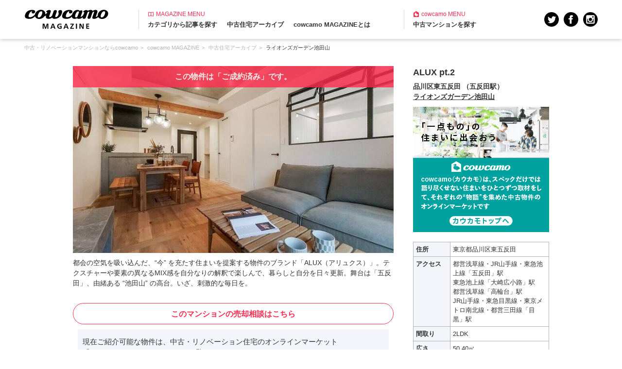

--- FILE ---
content_type: text/html; charset=utf-8
request_url: https://cowcamo.jp/magazine/library/ALUXpt2
body_size: 58876
content:
<!DOCTYPE html>
<html lang="ja">
<head>
  <meta charset="utf-8">
<script>window.NREUM||(NREUM={});NREUM.info={"beacon":"bam.nr-data.net","errorBeacon":"bam.nr-data.net","licenseKey":"9b7d9e13f7","applicationID":"33965174","transactionName":"el8LRhQKDl5XEUl5DV1UCVcRBBBXHTEHVw8WfgBFNAAOW1FZXGYFWltfCCcCB1xGKwlbD0ofBlMKCQ==","queueTime":0,"applicationTime":297,"agent":""}</script>
<script>(window.NREUM||(NREUM={})).init={ajax:{deny_list:["bam.nr-data.net"]},feature_flags:["soft_nav"]};(window.NREUM||(NREUM={})).loader_config={xpid:"VQIDV1FWDRADV1hUAgAAUg==",licenseKey:"9b7d9e13f7",applicationID:"33965174",browserID:"33965243"};;/*! For license information please see nr-loader-full-1.302.0.min.js.LICENSE.txt */
(()=>{var e,t,r={384:(e,t,r)=>{"use strict";r.d(t,{NT:()=>o,US:()=>u,Zm:()=>s,bQ:()=>d,dV:()=>c,pV:()=>l});var n=r(6154),i=r(1863),a=r(1910);const o={beacon:"bam.nr-data.net",errorBeacon:"bam.nr-data.net"};function s(){return n.gm.NREUM||(n.gm.NREUM={}),void 0===n.gm.newrelic&&(n.gm.newrelic=n.gm.NREUM),n.gm.NREUM}function c(){let e=s();return e.o||(e.o={ST:n.gm.setTimeout,SI:n.gm.setImmediate||n.gm.setInterval,CT:n.gm.clearTimeout,XHR:n.gm.XMLHttpRequest,REQ:n.gm.Request,EV:n.gm.Event,PR:n.gm.Promise,MO:n.gm.MutationObserver,FETCH:n.gm.fetch,WS:n.gm.WebSocket},(0,a.i)(...Object.values(e.o))),e}function d(e,t){let r=s();r.initializedAgents??={},t.initializedAt={ms:(0,i.t)(),date:new Date},r.initializedAgents[e]=t}function u(e,t){s()[e]=t}function l(){return function(){let e=s();const t=e.info||{};e.info={beacon:o.beacon,errorBeacon:o.errorBeacon,...t}}(),function(){let e=s();const t=e.init||{};e.init={...t}}(),c(),function(){let e=s();const t=e.loader_config||{};e.loader_config={...t}}(),s()}},782:(e,t,r)=>{"use strict";r.d(t,{T:()=>n});const n=r(860).K7.pageViewTiming},860:(e,t,r)=>{"use strict";r.d(t,{$J:()=>u,K7:()=>c,P3:()=>d,XX:()=>i,Yy:()=>s,df:()=>a,qY:()=>n,v4:()=>o});const n="events",i="jserrors",a="browser/blobs",o="rum",s="browser/logs",c={ajax:"ajax",genericEvents:"generic_events",jserrors:i,logging:"logging",metrics:"metrics",pageAction:"page_action",pageViewEvent:"page_view_event",pageViewTiming:"page_view_timing",sessionReplay:"session_replay",sessionTrace:"session_trace",softNav:"soft_navigations",spa:"spa"},d={[c.pageViewEvent]:1,[c.pageViewTiming]:2,[c.metrics]:3,[c.jserrors]:4,[c.spa]:5,[c.ajax]:6,[c.sessionTrace]:7,[c.softNav]:8,[c.sessionReplay]:9,[c.logging]:10,[c.genericEvents]:11},u={[c.pageViewEvent]:o,[c.pageViewTiming]:n,[c.ajax]:n,[c.spa]:n,[c.softNav]:n,[c.metrics]:i,[c.jserrors]:i,[c.sessionTrace]:a,[c.sessionReplay]:a,[c.logging]:s,[c.genericEvents]:"ins"}},944:(e,t,r)=>{"use strict";r.d(t,{R:()=>i});var n=r(3241);function i(e,t){"function"==typeof console.debug&&(console.debug("New Relic Warning: https://github.com/newrelic/newrelic-browser-agent/blob/main/docs/warning-codes.md#".concat(e),t),(0,n.W)({agentIdentifier:null,drained:null,type:"data",name:"warn",feature:"warn",data:{code:e,secondary:t}}))}},993:(e,t,r)=>{"use strict";r.d(t,{A$:()=>a,ET:()=>o,TZ:()=>s,p_:()=>i});var n=r(860);const i={ERROR:"ERROR",WARN:"WARN",INFO:"INFO",DEBUG:"DEBUG",TRACE:"TRACE"},a={OFF:0,ERROR:1,WARN:2,INFO:3,DEBUG:4,TRACE:5},o="log",s=n.K7.logging},1687:(e,t,r)=>{"use strict";r.d(t,{Ak:()=>d,Ze:()=>f,x3:()=>u});var n=r(3241),i=r(7836),a=r(3606),o=r(860),s=r(2646);const c={};function d(e,t){const r={staged:!1,priority:o.P3[t]||0};l(e),c[e].get(t)||c[e].set(t,r)}function u(e,t){e&&c[e]&&(c[e].get(t)&&c[e].delete(t),p(e,t,!1),c[e].size&&h(e))}function l(e){if(!e)throw new Error("agentIdentifier required");c[e]||(c[e]=new Map)}function f(e="",t="feature",r=!1){if(l(e),!e||!c[e].get(t)||r)return p(e,t);c[e].get(t).staged=!0,h(e)}function h(e){const t=Array.from(c[e]);t.every(([e,t])=>t.staged)&&(t.sort((e,t)=>e[1].priority-t[1].priority),t.forEach(([t])=>{c[e].delete(t),p(e,t)}))}function p(e,t,r=!0){const o=e?i.ee.get(e):i.ee,c=a.i.handlers;if(!o.aborted&&o.backlog&&c){if((0,n.W)({agentIdentifier:e,type:"lifecycle",name:"drain",feature:t}),r){const e=o.backlog[t],r=c[t];if(r){for(let t=0;e&&t<e.length;++t)g(e[t],r);Object.entries(r).forEach(([e,t])=>{Object.values(t||{}).forEach(t=>{t[0]?.on&&t[0]?.context()instanceof s.y&&t[0].on(e,t[1])})})}}o.isolatedBacklog||delete c[t],o.backlog[t]=null,o.emit("drain-"+t,[])}}function g(e,t){var r=e[1];Object.values(t[r]||{}).forEach(t=>{var r=e[0];if(t[0]===r){var n=t[1],i=e[3],a=e[2];n.apply(i,a)}})}},1741:(e,t,r)=>{"use strict";r.d(t,{W:()=>a});var n=r(944),i=r(4261);class a{#e(e,...t){if(this[e]!==a.prototype[e])return this[e](...t);(0,n.R)(35,e)}addPageAction(e,t){return this.#e(i.hG,e,t)}register(e){return this.#e(i.eY,e)}recordCustomEvent(e,t){return this.#e(i.fF,e,t)}setPageViewName(e,t){return this.#e(i.Fw,e,t)}setCustomAttribute(e,t,r){return this.#e(i.cD,e,t,r)}noticeError(e,t){return this.#e(i.o5,e,t)}setUserId(e){return this.#e(i.Dl,e)}setApplicationVersion(e){return this.#e(i.nb,e)}setErrorHandler(e){return this.#e(i.bt,e)}addRelease(e,t){return this.#e(i.k6,e,t)}log(e,t){return this.#e(i.$9,e,t)}start(){return this.#e(i.d3)}finished(e){return this.#e(i.BL,e)}recordReplay(){return this.#e(i.CH)}pauseReplay(){return this.#e(i.Tb)}addToTrace(e){return this.#e(i.U2,e)}setCurrentRouteName(e){return this.#e(i.PA,e)}interaction(e){return this.#e(i.dT,e)}wrapLogger(e,t,r){return this.#e(i.Wb,e,t,r)}measure(e,t){return this.#e(i.V1,e,t)}}},1863:(e,t,r)=>{"use strict";function n(){return Math.floor(performance.now())}r.d(t,{t:()=>n})},1910:(e,t,r)=>{"use strict";r.d(t,{i:()=>a});var n=r(944);const i=new Map;function a(...e){return e.every(e=>{if(i.has(e))return i.get(e);const t="function"==typeof e&&e.toString().includes("[native code]");return t||(0,n.R)(64,e?.name||e?.toString()),i.set(e,t),t})}},2555:(e,t,r)=>{"use strict";r.d(t,{D:()=>s,f:()=>o});var n=r(384),i=r(8122);const a={beacon:n.NT.beacon,errorBeacon:n.NT.errorBeacon,licenseKey:void 0,applicationID:void 0,sa:void 0,queueTime:void 0,applicationTime:void 0,ttGuid:void 0,user:void 0,account:void 0,product:void 0,extra:void 0,jsAttributes:{},userAttributes:void 0,atts:void 0,transactionName:void 0,tNamePlain:void 0};function o(e){try{return!!e.licenseKey&&!!e.errorBeacon&&!!e.applicationID}catch(e){return!1}}const s=e=>(0,i.a)(e,a)},2614:(e,t,r)=>{"use strict";r.d(t,{BB:()=>o,H3:()=>n,g:()=>d,iL:()=>c,tS:()=>s,uh:()=>i,wk:()=>a});const n="NRBA",i="SESSION",a=144e5,o=18e5,s={STARTED:"session-started",PAUSE:"session-pause",RESET:"session-reset",RESUME:"session-resume",UPDATE:"session-update"},c={SAME_TAB:"same-tab",CROSS_TAB:"cross-tab"},d={OFF:0,FULL:1,ERROR:2}},2646:(e,t,r)=>{"use strict";r.d(t,{y:()=>n});class n{constructor(e){this.contextId=e}}},2843:(e,t,r)=>{"use strict";r.d(t,{u:()=>i});var n=r(3878);function i(e,t=!1,r,i){(0,n.DD)("visibilitychange",function(){if(t)return void("hidden"===document.visibilityState&&e());e(document.visibilityState)},r,i)}},3241:(e,t,r)=>{"use strict";r.d(t,{W:()=>a});var n=r(6154);const i="newrelic";function a(e={}){try{n.gm.dispatchEvent(new CustomEvent(i,{detail:e}))}catch(e){}}},3304:(e,t,r)=>{"use strict";r.d(t,{A:()=>a});var n=r(7836);const i=()=>{const e=new WeakSet;return(t,r)=>{if("object"==typeof r&&null!==r){if(e.has(r))return;e.add(r)}return r}};function a(e){try{return JSON.stringify(e,i())??""}catch(e){try{n.ee.emit("internal-error",[e])}catch(e){}return""}}},3333:(e,t,r)=>{"use strict";r.d(t,{$v:()=>u,TZ:()=>n,Xh:()=>c,Zp:()=>i,kd:()=>d,mq:()=>s,nf:()=>o,qN:()=>a});const n=r(860).K7.genericEvents,i=["auxclick","click","copy","keydown","paste","scrollend"],a=["focus","blur"],o=4,s=1e3,c=2e3,d=["PageAction","UserAction","BrowserPerformance"],u={RESOURCES:"experimental.resources",REGISTER:"register"}},3434:(e,t,r)=>{"use strict";r.d(t,{Jt:()=>a,YM:()=>d});var n=r(7836),i=r(5607);const a="nr@original:".concat(i.W),o=50;var s=Object.prototype.hasOwnProperty,c=!1;function d(e,t){return e||(e=n.ee),r.inPlace=function(e,t,n,i,a){n||(n="");const o="-"===n.charAt(0);for(let s=0;s<t.length;s++){const c=t[s],d=e[c];l(d)||(e[c]=r(d,o?c+n:n,i,c,a))}},r.flag=a,r;function r(t,r,n,c,d){return l(t)?t:(r||(r=""),nrWrapper[a]=t,function(e,t,r){if(Object.defineProperty&&Object.keys)try{return Object.keys(e).forEach(function(r){Object.defineProperty(t,r,{get:function(){return e[r]},set:function(t){return e[r]=t,t}})}),t}catch(e){u([e],r)}for(var n in e)s.call(e,n)&&(t[n]=e[n])}(t,nrWrapper,e),nrWrapper);function nrWrapper(){var a,s,l,f;let h;try{s=this,a=[...arguments],l="function"==typeof n?n(a,s):n||{}}catch(t){u([t,"",[a,s,c],l],e)}i(r+"start",[a,s,c],l,d);const p=performance.now();let g;try{return f=t.apply(s,a),g=performance.now(),f}catch(e){throw g=performance.now(),i(r+"err",[a,s,e],l,d),h=e,h}finally{const e=g-p,t={start:p,end:g,duration:e,isLongTask:e>=o,methodName:c,thrownError:h};t.isLongTask&&i("long-task",[t,s],l,d),i(r+"end",[a,s,f],l,d)}}}function i(r,n,i,a){if(!c||t){var o=c;c=!0;try{e.emit(r,n,i,t,a)}catch(t){u([t,r,n,i],e)}c=o}}}function u(e,t){t||(t=n.ee);try{t.emit("internal-error",e)}catch(e){}}function l(e){return!(e&&"function"==typeof e&&e.apply&&!e[a])}},3606:(e,t,r)=>{"use strict";r.d(t,{i:()=>a});var n=r(9908);a.on=o;var i=a.handlers={};function a(e,t,r,a){o(a||n.d,i,e,t,r)}function o(e,t,r,i,a){a||(a="feature"),e||(e=n.d);var o=t[a]=t[a]||{};(o[r]=o[r]||[]).push([e,i])}},3738:(e,t,r)=>{"use strict";r.d(t,{He:()=>i,Kp:()=>s,Lc:()=>d,Rz:()=>u,TZ:()=>n,bD:()=>a,d3:()=>o,jx:()=>l,sl:()=>f,uP:()=>c});const n=r(860).K7.sessionTrace,i="bstResource",a="resource",o="-start",s="-end",c="fn"+o,d="fn"+s,u="pushState",l=1e3,f=3e4},3785:(e,t,r)=>{"use strict";r.d(t,{R:()=>c,b:()=>d});var n=r(9908),i=r(1863),a=r(860),o=r(8154),s=r(993);function c(e,t,r={},c=s.p_.INFO,d,u=(0,i.t)()){(0,n.p)(o.xV,["API/logging/".concat(c.toLowerCase(),"/called")],void 0,a.K7.metrics,e),(0,n.p)(s.ET,[u,t,r,c,d],void 0,a.K7.logging,e)}function d(e){return"string"==typeof e&&Object.values(s.p_).some(t=>t===e.toUpperCase().trim())}},3878:(e,t,r)=>{"use strict";function n(e,t){return{capture:e,passive:!1,signal:t}}function i(e,t,r=!1,i){window.addEventListener(e,t,n(r,i))}function a(e,t,r=!1,i){document.addEventListener(e,t,n(r,i))}r.d(t,{DD:()=>a,jT:()=>n,sp:()=>i})},4234:(e,t,r)=>{"use strict";r.d(t,{W:()=>a});var n=r(7836),i=r(1687);class a{constructor(e,t){this.agentIdentifier=e,this.ee=n.ee.get(e),this.featureName=t,this.blocked=!1}deregisterDrain(){(0,i.x3)(this.agentIdentifier,this.featureName)}}},4261:(e,t,r)=>{"use strict";r.d(t,{$9:()=>d,BL:()=>s,CH:()=>h,Dl:()=>R,Fw:()=>y,PA:()=>m,Pl:()=>n,Tb:()=>l,U2:()=>a,V1:()=>T,Wb:()=>x,bt:()=>b,cD:()=>v,d3:()=>w,dT:()=>c,eY:()=>p,fF:()=>f,hG:()=>i,k6:()=>o,nb:()=>g,o5:()=>u});const n="api-",i="addPageAction",a="addToTrace",o="addRelease",s="finished",c="interaction",d="log",u="noticeError",l="pauseReplay",f="recordCustomEvent",h="recordReplay",p="register",g="setApplicationVersion",m="setCurrentRouteName",v="setCustomAttribute",b="setErrorHandler",y="setPageViewName",R="setUserId",w="start",x="wrapLogger",T="measure"},4387:(e,t,r)=>{"use strict";function n(e={}){return!(!e.id||!e.name)}function i(e,t){if(2!==t?.harvestEndpointVersion)return{};const r=t.agentRef.runtime.appMetadata.agents[0].entityGuid;return n(e)?{"mfe.id":e.id,"mfe.name":e.name,eventSource:"MicroFrontendBrowserAgent","parent.id":r}:{"entity.guid":r,appId:t.agentRef.info.applicationID}}r.d(t,{U:()=>i,c:()=>n})},5205:(e,t,r)=>{"use strict";r.d(t,{j:()=>A});var n=r(384),i=r(1741);var a=r(2555),o=r(3333);const s=e=>{if(!e||"string"!=typeof e)return!1;try{document.createDocumentFragment().querySelector(e)}catch{return!1}return!0};var c=r(2614),d=r(944),u=r(8122);const l="[data-nr-mask]",f=e=>(0,u.a)(e,(()=>{const e={feature_flags:[],experimental:{allow_registered_children:!1,resources:!1},mask_selector:"*",block_selector:"[data-nr-block]",mask_input_options:{color:!1,date:!1,"datetime-local":!1,email:!1,month:!1,number:!1,range:!1,search:!1,tel:!1,text:!1,time:!1,url:!1,week:!1,textarea:!1,select:!1,password:!0}};return{ajax:{deny_list:void 0,block_internal:!0,enabled:!0,autoStart:!0},api:{get allow_registered_children(){return e.feature_flags.includes(o.$v.REGISTER)||e.experimental.allow_registered_children},set allow_registered_children(t){e.experimental.allow_registered_children=t},duplicate_registered_data:!1},distributed_tracing:{enabled:void 0,exclude_newrelic_header:void 0,cors_use_newrelic_header:void 0,cors_use_tracecontext_headers:void 0,allowed_origins:void 0},get feature_flags(){return e.feature_flags},set feature_flags(t){e.feature_flags=t},generic_events:{enabled:!0,autoStart:!0},harvest:{interval:30},jserrors:{enabled:!0,autoStart:!0},logging:{enabled:!0,autoStart:!0},metrics:{enabled:!0,autoStart:!0},obfuscate:void 0,page_action:{enabled:!0},page_view_event:{enabled:!0,autoStart:!0},page_view_timing:{enabled:!0,autoStart:!0},performance:{capture_marks:!1,capture_measures:!1,capture_detail:!0,resources:{get enabled(){return e.feature_flags.includes(o.$v.RESOURCES)||e.experimental.resources},set enabled(t){e.experimental.resources=t},asset_types:[],first_party_domains:[],ignore_newrelic:!0}},privacy:{cookies_enabled:!0},proxy:{assets:void 0,beacon:void 0},session:{expiresMs:c.wk,inactiveMs:c.BB},session_replay:{autoStart:!0,enabled:!1,preload:!1,sampling_rate:10,error_sampling_rate:100,collect_fonts:!1,inline_images:!1,fix_stylesheets:!0,mask_all_inputs:!0,get mask_text_selector(){return e.mask_selector},set mask_text_selector(t){s(t)?e.mask_selector="".concat(t,",").concat(l):""===t||null===t?e.mask_selector=l:(0,d.R)(5,t)},get block_class(){return"nr-block"},get ignore_class(){return"nr-ignore"},get mask_text_class(){return"nr-mask"},get block_selector(){return e.block_selector},set block_selector(t){s(t)?e.block_selector+=",".concat(t):""!==t&&(0,d.R)(6,t)},get mask_input_options(){return e.mask_input_options},set mask_input_options(t){t&&"object"==typeof t?e.mask_input_options={...t,password:!0}:(0,d.R)(7,t)}},session_trace:{enabled:!0,autoStart:!0},soft_navigations:{enabled:!0,autoStart:!0},spa:{enabled:!0,autoStart:!0},ssl:void 0,user_actions:{enabled:!0,elementAttributes:["id","className","tagName","type"]}}})());var h=r(6154),p=r(9324);let g=0;const m={buildEnv:p.F3,distMethod:p.Xs,version:p.xv,originTime:h.WN},v={appMetadata:{},customTransaction:void 0,denyList:void 0,disabled:!1,harvester:void 0,isolatedBacklog:!1,isRecording:!1,loaderType:void 0,maxBytes:3e4,obfuscator:void 0,onerror:void 0,ptid:void 0,releaseIds:{},session:void 0,timeKeeper:void 0,registeredEntities:[],jsAttributesMetadata:{bytes:0},get harvestCount(){return++g}},b=e=>{const t=(0,u.a)(e,v),r=Object.keys(m).reduce((e,t)=>(e[t]={value:m[t],writable:!1,configurable:!0,enumerable:!0},e),{});return Object.defineProperties(t,r)};var y=r(5701);const R=e=>{const t=e.startsWith("http");e+="/",r.p=t?e:"https://"+e};var w=r(7836),x=r(3241);const T={accountID:void 0,trustKey:void 0,agentID:void 0,licenseKey:void 0,applicationID:void 0,xpid:void 0},E=e=>(0,u.a)(e,T),_=new Set;function A(e,t={},r,o){let{init:s,info:c,loader_config:d,runtime:u={},exposed:l=!0}=t;if(!c){const e=(0,n.pV)();s=e.init,c=e.info,d=e.loader_config}e.init=f(s||{}),e.loader_config=E(d||{}),c.jsAttributes??={},h.bv&&(c.jsAttributes.isWorker=!0),e.info=(0,a.D)(c);const p=e.init,g=[c.beacon,c.errorBeacon];_.has(e.agentIdentifier)||(p.proxy.assets&&(R(p.proxy.assets),g.push(p.proxy.assets)),p.proxy.beacon&&g.push(p.proxy.beacon),e.beacons=[...g],function(e){const t=(0,n.pV)();Object.getOwnPropertyNames(i.W.prototype).forEach(r=>{const n=i.W.prototype[r];if("function"!=typeof n||"constructor"===n)return;let a=t[r];e[r]&&!1!==e.exposed&&"micro-agent"!==e.runtime?.loaderType&&(t[r]=(...t)=>{const n=e[r](...t);return a?a(...t):n})})}(e),(0,n.US)("activatedFeatures",y.B),e.runSoftNavOverSpa&&=!0===p.soft_navigations.enabled&&p.feature_flags.includes("soft_nav")),u.denyList=[...p.ajax.deny_list||[],...p.ajax.block_internal?g:[]],u.ptid=e.agentIdentifier,u.loaderType=r,e.runtime=b(u),_.has(e.agentIdentifier)||(e.ee=w.ee.get(e.agentIdentifier),e.exposed=l,(0,x.W)({agentIdentifier:e.agentIdentifier,drained:!!y.B?.[e.agentIdentifier],type:"lifecycle",name:"initialize",feature:void 0,data:e.config})),_.add(e.agentIdentifier)}},5270:(e,t,r)=>{"use strict";r.d(t,{Aw:()=>o,SR:()=>a,rF:()=>s});var n=r(384),i=r(7767);function a(e){return!!(0,n.dV)().o.MO&&(0,i.V)(e)&&!0===e?.session_trace.enabled}function o(e){return!0===e?.session_replay.preload&&a(e)}function s(e,t){try{if("string"==typeof t?.type){if("password"===t.type.toLowerCase())return"*".repeat(e?.length||0);if(void 0!==t?.dataset?.nrUnmask||t?.classList?.contains("nr-unmask"))return e}}catch(e){}return"string"==typeof e?e.replace(/[\S]/g,"*"):"*".repeat(e?.length||0)}},5289:(e,t,r)=>{"use strict";r.d(t,{GG:()=>a,Qr:()=>s,sB:()=>o});var n=r(3878);function i(){return"undefined"==typeof document||"complete"===document.readyState}function a(e,t){if(i())return e();(0,n.sp)("load",e,t)}function o(e){if(i())return e();(0,n.DD)("DOMContentLoaded",e)}function s(e){if(i())return e();(0,n.sp)("popstate",e)}},5607:(e,t,r)=>{"use strict";r.d(t,{W:()=>n});const n=(0,r(9566).bz)()},5701:(e,t,r)=>{"use strict";r.d(t,{B:()=>a,t:()=>o});var n=r(3241);const i=new Set,a={};function o(e,t){const r=t.agentIdentifier;a[r]??={},e&&"object"==typeof e&&(i.has(r)||(t.ee.emit("rumresp",[e]),a[r]=e,i.add(r),(0,n.W)({agentIdentifier:r,loaded:!0,drained:!0,type:"lifecycle",name:"load",feature:void 0,data:e})))}},6154:(e,t,r)=>{"use strict";r.d(t,{OF:()=>d,RI:()=>i,WN:()=>f,bv:()=>a,gm:()=>o,lR:()=>l,m:()=>c,mw:()=>s,sb:()=>u});var n=r(1863);const i="undefined"!=typeof window&&!!window.document,a="undefined"!=typeof WorkerGlobalScope&&("undefined"!=typeof self&&self instanceof WorkerGlobalScope&&self.navigator instanceof WorkerNavigator||"undefined"!=typeof globalThis&&globalThis instanceof WorkerGlobalScope&&globalThis.navigator instanceof WorkerNavigator),o=i?window:"undefined"!=typeof WorkerGlobalScope&&("undefined"!=typeof self&&self instanceof WorkerGlobalScope&&self||"undefined"!=typeof globalThis&&globalThis instanceof WorkerGlobalScope&&globalThis),s=Boolean("hidden"===o?.document?.visibilityState),c=""+o?.location,d=/iPad|iPhone|iPod/.test(o.navigator?.userAgent),u=d&&"undefined"==typeof SharedWorker,l=(()=>{const e=o.navigator?.userAgent?.match(/Firefox[/\s](\d+\.\d+)/);return Array.isArray(e)&&e.length>=2?+e[1]:0})(),f=Date.now()-(0,n.t)()},6344:(e,t,r)=>{"use strict";r.d(t,{BB:()=>u,G4:()=>a,Qb:()=>l,TZ:()=>i,Ug:()=>o,_s:()=>s,bc:()=>d,yP:()=>c});var n=r(2614);const i=r(860).K7.sessionReplay,a={RECORD:"recordReplay",PAUSE:"pauseReplay",ERROR_DURING_REPLAY:"errorDuringReplay"},o=.12,s={DomContentLoaded:0,Load:1,FullSnapshot:2,IncrementalSnapshot:3,Meta:4,Custom:5},c={[n.g.ERROR]:15e3,[n.g.FULL]:3e5,[n.g.OFF]:0},d={RESET:{message:"Session was reset",sm:"Reset"},IMPORT:{message:"Recorder failed to import",sm:"Import"},TOO_MANY:{message:"429: Too Many Requests",sm:"Too-Many"},TOO_BIG:{message:"Payload was too large",sm:"Too-Big"},CROSS_TAB:{message:"Session Entity was set to OFF on another tab",sm:"Cross-Tab"},ENTITLEMENTS:{message:"Session Replay is not allowed and will not be started",sm:"Entitlement"}},u=5e3,l={API:"api",RESUME:"resume",SWITCH_TO_FULL:"switchToFull",INITIALIZE:"initialize",PRELOAD:"preload"}},6389:(e,t,r)=>{"use strict";function n(e,t=500,r={}){const n=r?.leading||!1;let i;return(...r)=>{n&&void 0===i&&(e.apply(this,r),i=setTimeout(()=>{i=clearTimeout(i)},t)),n||(clearTimeout(i),i=setTimeout(()=>{e.apply(this,r)},t))}}function i(e){let t=!1;return(...r)=>{t||(t=!0,e.apply(this,r))}}r.d(t,{J:()=>i,s:()=>n})},6630:(e,t,r)=>{"use strict";r.d(t,{T:()=>n});const n=r(860).K7.pageViewEvent},6774:(e,t,r)=>{"use strict";r.d(t,{T:()=>n});const n=r(860).K7.jserrors},7295:(e,t,r)=>{"use strict";r.d(t,{Xv:()=>o,gX:()=>i,iW:()=>a});var n=[];function i(e){if(!e||a(e))return!1;if(0===n.length)return!0;for(var t=0;t<n.length;t++){var r=n[t];if("*"===r.hostname)return!1;if(s(r.hostname,e.hostname)&&c(r.pathname,e.pathname))return!1}return!0}function a(e){return void 0===e.hostname}function o(e){if(n=[],e&&e.length)for(var t=0;t<e.length;t++){let r=e[t];if(!r)continue;0===r.indexOf("http://")?r=r.substring(7):0===r.indexOf("https://")&&(r=r.substring(8));const i=r.indexOf("/");let a,o;i>0?(a=r.substring(0,i),o=r.substring(i)):(a=r,o="");let[s]=a.split(":");n.push({hostname:s,pathname:o})}}function s(e,t){return!(e.length>t.length)&&t.indexOf(e)===t.length-e.length}function c(e,t){return 0===e.indexOf("/")&&(e=e.substring(1)),0===t.indexOf("/")&&(t=t.substring(1)),""===e||e===t}},7485:(e,t,r)=>{"use strict";r.d(t,{D:()=>i});var n=r(6154);function i(e){if(0===(e||"").indexOf("data:"))return{protocol:"data"};try{const t=new URL(e,location.href),r={port:t.port,hostname:t.hostname,pathname:t.pathname,search:t.search,protocol:t.protocol.slice(0,t.protocol.indexOf(":")),sameOrigin:t.protocol===n.gm?.location?.protocol&&t.host===n.gm?.location?.host};return r.port&&""!==r.port||("http:"===t.protocol&&(r.port="80"),"https:"===t.protocol&&(r.port="443")),r.pathname&&""!==r.pathname?r.pathname.startsWith("/")||(r.pathname="/".concat(r.pathname)):r.pathname="/",r}catch(e){return{}}}},7699:(e,t,r)=>{"use strict";r.d(t,{It:()=>a,KC:()=>s,No:()=>i,qh:()=>o});var n=r(860);const i=16e3,a=1e6,o="SESSION_ERROR",s={[n.K7.logging]:!0,[n.K7.genericEvents]:!1,[n.K7.jserrors]:!1,[n.K7.ajax]:!1}},7767:(e,t,r)=>{"use strict";r.d(t,{V:()=>i});var n=r(6154);const i=e=>n.RI&&!0===e?.privacy.cookies_enabled},7836:(e,t,r)=>{"use strict";r.d(t,{P:()=>s,ee:()=>c});var n=r(384),i=r(8990),a=r(2646),o=r(5607);const s="nr@context:".concat(o.W),c=function e(t,r){var n={},o={},u={},l=!1;try{l=16===r.length&&d.initializedAgents?.[r]?.runtime.isolatedBacklog}catch(e){}var f={on:p,addEventListener:p,removeEventListener:function(e,t){var r=n[e];if(!r)return;for(var i=0;i<r.length;i++)r[i]===t&&r.splice(i,1)},emit:function(e,r,n,i,a){!1!==a&&(a=!0);if(c.aborted&&!i)return;t&&a&&t.emit(e,r,n);var s=h(n);g(e).forEach(e=>{e.apply(s,r)});var d=v()[o[e]];d&&d.push([f,e,r,s]);return s},get:m,listeners:g,context:h,buffer:function(e,t){const r=v();if(t=t||"feature",f.aborted)return;Object.entries(e||{}).forEach(([e,n])=>{o[n]=t,t in r||(r[t]=[])})},abort:function(){f._aborted=!0,Object.keys(f.backlog).forEach(e=>{delete f.backlog[e]})},isBuffering:function(e){return!!v()[o[e]]},debugId:r,backlog:l?{}:t&&"object"==typeof t.backlog?t.backlog:{},isolatedBacklog:l};return Object.defineProperty(f,"aborted",{get:()=>{let e=f._aborted||!1;return e||(t&&(e=t.aborted),e)}}),f;function h(e){return e&&e instanceof a.y?e:e?(0,i.I)(e,s,()=>new a.y(s)):new a.y(s)}function p(e,t){n[e]=g(e).concat(t)}function g(e){return n[e]||[]}function m(t){return u[t]=u[t]||e(f,t)}function v(){return f.backlog}}(void 0,"globalEE"),d=(0,n.Zm)();d.ee||(d.ee=c)},8122:(e,t,r)=>{"use strict";r.d(t,{a:()=>i});var n=r(944);function i(e,t){try{if(!e||"object"!=typeof e)return(0,n.R)(3);if(!t||"object"!=typeof t)return(0,n.R)(4);const r=Object.create(Object.getPrototypeOf(t),Object.getOwnPropertyDescriptors(t)),a=0===Object.keys(r).length?e:r;for(let o in a)if(void 0!==e[o])try{if(null===e[o]){r[o]=null;continue}Array.isArray(e[o])&&Array.isArray(t[o])?r[o]=Array.from(new Set([...e[o],...t[o]])):"object"==typeof e[o]&&"object"==typeof t[o]?r[o]=i(e[o],t[o]):r[o]=e[o]}catch(e){r[o]||(0,n.R)(1,e)}return r}catch(e){(0,n.R)(2,e)}}},8139:(e,t,r)=>{"use strict";r.d(t,{u:()=>f});var n=r(7836),i=r(3434),a=r(8990),o=r(6154);const s={},c=o.gm.XMLHttpRequest,d="addEventListener",u="removeEventListener",l="nr@wrapped:".concat(n.P);function f(e){var t=function(e){return(e||n.ee).get("events")}(e);if(s[t.debugId]++)return t;s[t.debugId]=1;var r=(0,i.YM)(t,!0);function f(e){r.inPlace(e,[d,u],"-",p)}function p(e,t){return e[1]}return"getPrototypeOf"in Object&&(o.RI&&h(document,f),c&&h(c.prototype,f),h(o.gm,f)),t.on(d+"-start",function(e,t){var n=e[1];if(null!==n&&("function"==typeof n||"object"==typeof n)&&"newrelic"!==e[0]){var i=(0,a.I)(n,l,function(){var e={object:function(){if("function"!=typeof n.handleEvent)return;return n.handleEvent.apply(n,arguments)},function:n}[typeof n];return e?r(e,"fn-",null,e.name||"anonymous"):n});this.wrapped=e[1]=i}}),t.on(u+"-start",function(e){e[1]=this.wrapped||e[1]}),t}function h(e,t,...r){let n=e;for(;"object"==typeof n&&!Object.prototype.hasOwnProperty.call(n,d);)n=Object.getPrototypeOf(n);n&&t(n,...r)}},8154:(e,t,r)=>{"use strict";r.d(t,{z_:()=>a,XG:()=>s,TZ:()=>n,rs:()=>i,xV:()=>o});r(6154),r(9566),r(384);const n=r(860).K7.metrics,i="sm",a="cm",o="storeSupportabilityMetrics",s="storeEventMetrics"},8374:(e,t,r)=>{r.nc=(()=>{try{return document?.currentScript?.nonce}catch(e){}return""})()},8990:(e,t,r)=>{"use strict";r.d(t,{I:()=>i});var n=Object.prototype.hasOwnProperty;function i(e,t,r){if(n.call(e,t))return e[t];var i=r();if(Object.defineProperty&&Object.keys)try{return Object.defineProperty(e,t,{value:i,writable:!0,enumerable:!1}),i}catch(e){}return e[t]=i,i}},9300:(e,t,r)=>{"use strict";r.d(t,{T:()=>n});const n=r(860).K7.ajax},9324:(e,t,r)=>{"use strict";r.d(t,{AJ:()=>o,F3:()=>i,Xs:()=>a,Yq:()=>s,xv:()=>n});const n="1.302.0",i="PROD",a="CDN",o="@newrelic/rrweb",s="1.0.1"},9566:(e,t,r)=>{"use strict";r.d(t,{LA:()=>s,ZF:()=>c,bz:()=>o,el:()=>d});var n=r(6154);const i="xxxxxxxx-xxxx-4xxx-yxxx-xxxxxxxxxxxx";function a(e,t){return e?15&e[t]:16*Math.random()|0}function o(){const e=n.gm?.crypto||n.gm?.msCrypto;let t,r=0;return e&&e.getRandomValues&&(t=e.getRandomValues(new Uint8Array(30))),i.split("").map(e=>"x"===e?a(t,r++).toString(16):"y"===e?(3&a()|8).toString(16):e).join("")}function s(e){const t=n.gm?.crypto||n.gm?.msCrypto;let r,i=0;t&&t.getRandomValues&&(r=t.getRandomValues(new Uint8Array(e)));const o=[];for(var s=0;s<e;s++)o.push(a(r,i++).toString(16));return o.join("")}function c(){return s(16)}function d(){return s(32)}},9908:(e,t,r)=>{"use strict";r.d(t,{d:()=>n,p:()=>i});var n=r(7836).ee.get("handle");function i(e,t,r,i,a){a?(a.buffer([e],i),a.emit(e,t,r)):(n.buffer([e],i),n.emit(e,t,r))}}},n={};function i(e){var t=n[e];if(void 0!==t)return t.exports;var a=n[e]={exports:{}};return r[e](a,a.exports,i),a.exports}i.m=r,i.d=(e,t)=>{for(var r in t)i.o(t,r)&&!i.o(e,r)&&Object.defineProperty(e,r,{enumerable:!0,get:t[r]})},i.f={},i.e=e=>Promise.all(Object.keys(i.f).reduce((t,r)=>(i.f[r](e,t),t),[])),i.u=e=>({95:"nr-full-compressor",222:"nr-full-recorder",891:"nr-full"}[e]+"-1.302.0.min.js"),i.o=(e,t)=>Object.prototype.hasOwnProperty.call(e,t),e={},t="NRBA-1.302.0.PROD:",i.l=(r,n,a,o)=>{if(e[r])e[r].push(n);else{var s,c;if(void 0!==a)for(var d=document.getElementsByTagName("script"),u=0;u<d.length;u++){var l=d[u];if(l.getAttribute("src")==r||l.getAttribute("data-webpack")==t+a){s=l;break}}if(!s){c=!0;var f={891:"sha512-75bfo3P39s1XtkI8c4WKUdTDizRqoywgnBzGhtk60ZAKR4bBs/F8mDDZcXKdrbvJw1THhy7WUptjKAFV17SDNw==",222:"sha512-4NO9owPxK2wa30NaR7SczarrlKluE/oHxRZQ6I13auFZofO8UMLgeXBszVn3WkS8QLxJPLkzlwqahyMAYhalVw==",95:"sha512-CG9DnzDQPqdOC664kSsA+slq8wwTSXX95LxJGcsaWUJDMJbPmvit3hlx44tFlM7H+nIOHTjyYggVN6vOdyh6gg=="};(s=document.createElement("script")).charset="utf-8",i.nc&&s.setAttribute("nonce",i.nc),s.setAttribute("data-webpack",t+a),s.src=r,0!==s.src.indexOf(window.location.origin+"/")&&(s.crossOrigin="anonymous"),f[o]&&(s.integrity=f[o])}e[r]=[n];var h=(t,n)=>{s.onerror=s.onload=null,clearTimeout(p);var i=e[r];if(delete e[r],s.parentNode&&s.parentNode.removeChild(s),i&&i.forEach(e=>e(n)),t)return t(n)},p=setTimeout(h.bind(null,void 0,{type:"timeout",target:s}),12e4);s.onerror=h.bind(null,s.onerror),s.onload=h.bind(null,s.onload),c&&document.head.appendChild(s)}},i.r=e=>{"undefined"!=typeof Symbol&&Symbol.toStringTag&&Object.defineProperty(e,Symbol.toStringTag,{value:"Module"}),Object.defineProperty(e,"__esModule",{value:!0})},i.p="https://js-agent.newrelic.com/",(()=>{var e={85:0,959:0};i.f.j=(t,r)=>{var n=i.o(e,t)?e[t]:void 0;if(0!==n)if(n)r.push(n[2]);else{var a=new Promise((r,i)=>n=e[t]=[r,i]);r.push(n[2]=a);var o=i.p+i.u(t),s=new Error;i.l(o,r=>{if(i.o(e,t)&&(0!==(n=e[t])&&(e[t]=void 0),n)){var a=r&&("load"===r.type?"missing":r.type),o=r&&r.target&&r.target.src;s.message="Loading chunk "+t+" failed.\n("+a+": "+o+")",s.name="ChunkLoadError",s.type=a,s.request=o,n[1](s)}},"chunk-"+t,t)}};var t=(t,r)=>{var n,a,[o,s,c]=r,d=0;if(o.some(t=>0!==e[t])){for(n in s)i.o(s,n)&&(i.m[n]=s[n]);if(c)c(i)}for(t&&t(r);d<o.length;d++)a=o[d],i.o(e,a)&&e[a]&&e[a][0](),e[a]=0},r=self["webpackChunk:NRBA-1.302.0.PROD"]=self["webpackChunk:NRBA-1.302.0.PROD"]||[];r.forEach(t.bind(null,0)),r.push=t.bind(null,r.push.bind(r))})(),(()=>{"use strict";i(8374);var e=i(9566),t=i(1741);class r extends t.W{agentIdentifier=(0,e.LA)(16)}var n=i(860);const a=Object.values(n.K7);var o=i(5205);var s=i(9908),c=i(1863),d=i(4261),u=i(3241),l=i(944),f=i(5701),h=i(8154);function p(e,t,i,a){const o=a||i;!o||o[e]&&o[e]!==r.prototype[e]||(o[e]=function(){(0,s.p)(h.xV,["API/"+e+"/called"],void 0,n.K7.metrics,i.ee),(0,u.W)({agentIdentifier:i.agentIdentifier,drained:!!f.B?.[i.agentIdentifier],type:"data",name:"api",feature:d.Pl+e,data:{}});try{return t.apply(this,arguments)}catch(e){(0,l.R)(23,e)}})}function g(e,t,r,n,i){const a=e.info;null===r?delete a.jsAttributes[t]:a.jsAttributes[t]=r,(i||null===r)&&(0,s.p)(d.Pl+n,[(0,c.t)(),t,r],void 0,"session",e.ee)}var m=i(1687),v=i(4234),b=i(5289),y=i(6154),R=i(5270),w=i(7767),x=i(6389),T=i(7699);class E extends v.W{constructor(e,t){super(e.agentIdentifier,t),this.agentRef=e,this.abortHandler=void 0,this.featAggregate=void 0,this.onAggregateImported=void 0,this.deferred=Promise.resolve(),!1===e.init[this.featureName].autoStart?this.deferred=new Promise((t,r)=>{this.ee.on("manual-start-all",(0,x.J)(()=>{(0,m.Ak)(e.agentIdentifier,this.featureName),t()}))}):(0,m.Ak)(e.agentIdentifier,t)}importAggregator(e,t,r={}){if(this.featAggregate)return;let n;this.onAggregateImported=new Promise(e=>{n=e});const a=async()=>{let a;await this.deferred;try{if((0,w.V)(e.init)){const{setupAgentSession:t}=await i.e(891).then(i.bind(i,8766));a=t(e)}}catch(e){(0,l.R)(20,e),this.ee.emit("internal-error",[e]),(0,s.p)(T.qh,[e],void 0,this.featureName,this.ee)}try{if(!this.#t(this.featureName,a,e.init))return(0,m.Ze)(this.agentIdentifier,this.featureName),void n(!1);const{Aggregate:i}=await t();this.featAggregate=new i(e,r),e.runtime.harvester.initializedAggregates.push(this.featAggregate),n(!0)}catch(e){(0,l.R)(34,e),this.abortHandler?.(),(0,m.Ze)(this.agentIdentifier,this.featureName,!0),n(!1),this.ee&&this.ee.abort()}};y.RI?(0,b.GG)(()=>a(),!0):a()}#t(e,t,r){if(this.blocked)return!1;switch(e){case n.K7.sessionReplay:return(0,R.SR)(r)&&!!t;case n.K7.sessionTrace:return!!t;default:return!0}}}var _=i(6630),A=i(2614);class S extends E{static featureName=_.T;constructor(e){var t;super(e,_.T),this.setupInspectionEvents(e.agentIdentifier),t=e,p(d.Fw,function(e,r){"string"==typeof e&&("/"!==e.charAt(0)&&(e="/"+e),t.runtime.customTransaction=(r||"http://custom.transaction")+e,(0,s.p)(d.Pl+d.Fw,[(0,c.t)()],void 0,void 0,t.ee))},t),this.ee.on("api-send-rum",(e,t)=>(0,s.p)("send-rum",[e,t],void 0,this.featureName,this.ee)),this.importAggregator(e,()=>i.e(891).then(i.bind(i,7550)))}setupInspectionEvents(e){const t=(t,r)=>{t&&(0,u.W)({agentIdentifier:e,timeStamp:t.timeStamp,loaded:"complete"===t.target.readyState,type:"window",name:r,data:t.target.location+""})};(0,b.sB)(e=>{t(e,"DOMContentLoaded")}),(0,b.GG)(e=>{t(e,"load")}),(0,b.Qr)(e=>{t(e,"navigate")}),this.ee.on(A.tS.UPDATE,(t,r)=>{(0,u.W)({agentIdentifier:e,type:"lifecycle",name:"session",data:r})})}}var O=i(384);var N=i(2843),I=i(3878),P=i(782);class k extends E{static featureName=P.T;constructor(e){super(e,P.T),y.RI&&((0,N.u)(()=>(0,s.p)("docHidden",[(0,c.t)()],void 0,P.T,this.ee),!0),(0,I.sp)("pagehide",()=>(0,s.p)("winPagehide",[(0,c.t)()],void 0,P.T,this.ee)),this.importAggregator(e,()=>i.e(891).then(i.bind(i,9917))))}}class j extends E{static featureName=h.TZ;constructor(e){super(e,h.TZ),y.RI&&document.addEventListener("securitypolicyviolation",e=>{(0,s.p)(h.xV,["Generic/CSPViolation/Detected"],void 0,this.featureName,this.ee)}),this.importAggregator(e,()=>i.e(891).then(i.bind(i,6555)))}}var C=i(6774),L=i(3304);class H{constructor(e,t,r,n,i){this.name="UncaughtError",this.message="string"==typeof e?e:(0,L.A)(e),this.sourceURL=t,this.line=r,this.column=n,this.__newrelic=i}}function M(e){return B(e)?e:new H(void 0!==e?.message?e.message:e,e?.filename||e?.sourceURL,e?.lineno||e?.line,e?.colno||e?.col,e?.__newrelic,e?.cause)}function D(e){const t="Unhandled Promise Rejection: ";if(!e?.reason)return;if(B(e.reason)){try{e.reason.message.startsWith(t)||(e.reason.message=t+e.reason.message)}catch(e){}return M(e.reason)}const r=M(e.reason);return(r.message||"").startsWith(t)||(r.message=t+r.message),r}function K(e){if(e.error instanceof SyntaxError&&!/:\d+$/.test(e.error.stack?.trim())){const t=new H(e.message,e.filename,e.lineno,e.colno,e.error.__newrelic,e.cause);return t.name=SyntaxError.name,t}return B(e.error)?e.error:M(e)}function B(e){return e instanceof Error&&!!e.stack}function W(e,t,r,i,a=(0,c.t)()){"string"==typeof e&&(e=new Error(e)),(0,s.p)("err",[e,a,!1,t,r.runtime.isRecording,void 0,i],void 0,n.K7.jserrors,r.ee),(0,s.p)("uaErr",[],void 0,n.K7.genericEvents,r.ee)}var F=i(4387),U=i(993),V=i(3785);function G(e,{customAttributes:t={},level:r=U.p_.INFO}={},n,i,a=(0,c.t)()){(0,V.R)(n.ee,e,t,r,i,a)}function z(e,t,r,i,a=(0,c.t)()){(0,s.p)(d.Pl+d.hG,[a,e,t,i],void 0,n.K7.genericEvents,r.ee)}function Z(e){p(d.eY,function(t){return function(e,t){const r={};(0,l.R)(54,"newrelic.register"),t||={},t.licenseKey||=e.info.licenseKey,t.blocked=!1;let i=()=>{};const a=e.runtime.registeredEntities,o=a.find(({metadata:{target:{id:e,name:r}}})=>e===t.id);if(o)return o.metadata.target.name!==t.name&&(o.metadata.target.name=t.name),o;const d=e=>{t.blocked=!0,i=e};e.init.api.allow_registered_children||d((0,x.J)(()=>(0,l.R)(55)));(0,F.c)(t)||d((0,x.J)(()=>(0,l.R)(48,t)));const u={addPageAction:(n,i={})=>g(z,[n,{...r,...i},e],t),log:(n,i={})=>g(G,[n,{...i,customAttributes:{...r,...i.customAttributes||{}}},e],t),noticeError:(n,i={})=>g(W,[n,{...r,...i},e],t),setApplicationVersion:e=>p("application.version",e),setCustomAttribute:(e,t)=>p(e,t),setUserId:e=>p("enduser.id",e),metadata:{customAttributes:r,target:t}},f=()=>(t.blocked&&i(),t.blocked);f()||a.push(u);const p=(e,t)=>{f()||(r[e]=t)},g=(t,r,i)=>{if(f())return;const a=(0,c.t)();(0,s.p)(h.xV,["API/register/".concat(t.name,"/called")],void 0,n.K7.metrics,e.ee);try{const n=e.init.api.duplicate_registered_data;return(!0===n||Array.isArray(n))&&t(...r,void 0,a),t(...r,i,a)}catch(e){(0,l.R)(50,e)}};return u}(e,t)},e)}class q extends E{static featureName=C.T;constructor(e){var t;super(e,C.T),t=e,p(d.o5,(e,r)=>W(e,r,t),t),function(e){p(d.bt,function(t){e.runtime.onerror=t},e)}(e),function(e){let t=0;p(d.k6,function(e,r){++t>10||(this.runtime.releaseIds[e.slice(-200)]=(""+r).slice(-200))},e)}(e),Z(e);try{this.removeOnAbort=new AbortController}catch(e){}this.ee.on("internal-error",(t,r)=>{this.abortHandler&&(0,s.p)("ierr",[M(t),(0,c.t)(),!0,{},e.runtime.isRecording,r],void 0,this.featureName,this.ee)}),y.gm.addEventListener("unhandledrejection",t=>{this.abortHandler&&(0,s.p)("err",[D(t),(0,c.t)(),!1,{unhandledPromiseRejection:1},e.runtime.isRecording],void 0,this.featureName,this.ee)},(0,I.jT)(!1,this.removeOnAbort?.signal)),y.gm.addEventListener("error",t=>{this.abortHandler&&(0,s.p)("err",[K(t),(0,c.t)(),!1,{},e.runtime.isRecording],void 0,this.featureName,this.ee)},(0,I.jT)(!1,this.removeOnAbort?.signal)),this.abortHandler=this.#r,this.importAggregator(e,()=>i.e(891).then(i.bind(i,2176)))}#r(){this.removeOnAbort?.abort(),this.abortHandler=void 0}}var X=i(8990);let Y=1;function Q(e){const t=typeof e;return!e||"object"!==t&&"function"!==t?-1:e===y.gm?0:(0,X.I)(e,"nr@id",function(){return Y++})}function J(e){if("string"==typeof e&&e.length)return e.length;if("object"==typeof e){if("undefined"!=typeof ArrayBuffer&&e instanceof ArrayBuffer&&e.byteLength)return e.byteLength;if("undefined"!=typeof Blob&&e instanceof Blob&&e.size)return e.size;if(!("undefined"!=typeof FormData&&e instanceof FormData))try{return(0,L.A)(e).length}catch(e){return}}}var ee=i(8139),te=i(7836),re=i(3434);const ne={},ie=["open","send"];function ae(e){var t=e||te.ee;const r=function(e){return(e||te.ee).get("xhr")}(t);if(void 0===y.gm.XMLHttpRequest)return r;if(ne[r.debugId]++)return r;ne[r.debugId]=1,(0,ee.u)(t);var n=(0,re.YM)(r),i=y.gm.XMLHttpRequest,a=y.gm.MutationObserver,o=y.gm.Promise,s=y.gm.setInterval,c="readystatechange",d=["onload","onerror","onabort","onloadstart","onloadend","onprogress","ontimeout"],u=[],f=y.gm.XMLHttpRequest=function(e){const t=new i(e),a=r.context(t);try{r.emit("new-xhr",[t],a),t.addEventListener(c,(o=a,function(){var e=this;e.readyState>3&&!o.resolved&&(o.resolved=!0,r.emit("xhr-resolved",[],e)),n.inPlace(e,d,"fn-",b)}),(0,I.jT)(!1))}catch(e){(0,l.R)(15,e);try{r.emit("internal-error",[e])}catch(e){}}var o;return t};function h(e,t){n.inPlace(t,["onreadystatechange"],"fn-",b)}if(function(e,t){for(var r in e)t[r]=e[r]}(i,f),f.prototype=i.prototype,n.inPlace(f.prototype,ie,"-xhr-",b),r.on("send-xhr-start",function(e,t){h(e,t),function(e){u.push(e),a&&(p?p.then(v):s?s(v):(g=-g,m.data=g))}(t)}),r.on("open-xhr-start",h),a){var p=o&&o.resolve();if(!s&&!o){var g=1,m=document.createTextNode(g);new a(v).observe(m,{characterData:!0})}}else t.on("fn-end",function(e){e[0]&&e[0].type===c||v()});function v(){for(var e=0;e<u.length;e++)h(0,u[e]);u.length&&(u=[])}function b(e,t){return t}return r}var oe="fetch-",se=oe+"body-",ce=["arrayBuffer","blob","json","text","formData"],de=y.gm.Request,ue=y.gm.Response,le="prototype";const fe={};function he(e){const t=function(e){return(e||te.ee).get("fetch")}(e);if(!(de&&ue&&y.gm.fetch))return t;if(fe[t.debugId]++)return t;function r(e,r,n){var i=e[r];"function"==typeof i&&(e[r]=function(){var e,r=[...arguments],a={};t.emit(n+"before-start",[r],a),a[te.P]&&a[te.P].dt&&(e=a[te.P].dt);var o=i.apply(this,r);return t.emit(n+"start",[r,e],o),o.then(function(e){return t.emit(n+"end",[null,e],o),e},function(e){throw t.emit(n+"end",[e],o),e})})}return fe[t.debugId]=1,ce.forEach(e=>{r(de[le],e,se),r(ue[le],e,se)}),r(y.gm,"fetch",oe),t.on(oe+"end",function(e,r){var n=this;if(r){var i=r.headers.get("content-length");null!==i&&(n.rxSize=i),t.emit(oe+"done",[null,r],n)}else t.emit(oe+"done",[e],n)}),t}var pe=i(7485);class ge{constructor(e){this.agentRef=e}generateTracePayload(t){const r=this.agentRef.loader_config;if(!this.shouldGenerateTrace(t)||!r)return null;var n=(r.accountID||"").toString()||null,i=(r.agentID||"").toString()||null,a=(r.trustKey||"").toString()||null;if(!n||!i)return null;var o=(0,e.ZF)(),s=(0,e.el)(),c=Date.now(),d={spanId:o,traceId:s,timestamp:c};return(t.sameOrigin||this.isAllowedOrigin(t)&&this.useTraceContextHeadersForCors())&&(d.traceContextParentHeader=this.generateTraceContextParentHeader(o,s),d.traceContextStateHeader=this.generateTraceContextStateHeader(o,c,n,i,a)),(t.sameOrigin&&!this.excludeNewrelicHeader()||!t.sameOrigin&&this.isAllowedOrigin(t)&&this.useNewrelicHeaderForCors())&&(d.newrelicHeader=this.generateTraceHeader(o,s,c,n,i,a)),d}generateTraceContextParentHeader(e,t){return"00-"+t+"-"+e+"-01"}generateTraceContextStateHeader(e,t,r,n,i){return i+"@nr=0-1-"+r+"-"+n+"-"+e+"----"+t}generateTraceHeader(e,t,r,n,i,a){if(!("function"==typeof y.gm?.btoa))return null;var o={v:[0,1],d:{ty:"Browser",ac:n,ap:i,id:e,tr:t,ti:r}};return a&&n!==a&&(o.d.tk=a),btoa((0,L.A)(o))}shouldGenerateTrace(e){return this.agentRef.init?.distributed_tracing?.enabled&&this.isAllowedOrigin(e)}isAllowedOrigin(e){var t=!1;const r=this.agentRef.init?.distributed_tracing;if(e.sameOrigin)t=!0;else if(r?.allowed_origins instanceof Array)for(var n=0;n<r.allowed_origins.length;n++){var i=(0,pe.D)(r.allowed_origins[n]);if(e.hostname===i.hostname&&e.protocol===i.protocol&&e.port===i.port){t=!0;break}}return t}excludeNewrelicHeader(){var e=this.agentRef.init?.distributed_tracing;return!!e&&!!e.exclude_newrelic_header}useNewrelicHeaderForCors(){var e=this.agentRef.init?.distributed_tracing;return!!e&&!1!==e.cors_use_newrelic_header}useTraceContextHeadersForCors(){var e=this.agentRef.init?.distributed_tracing;return!!e&&!!e.cors_use_tracecontext_headers}}var me=i(9300),ve=i(7295);function be(e){return"string"==typeof e?e:e instanceof(0,O.dV)().o.REQ?e.url:y.gm?.URL&&e instanceof URL?e.href:void 0}var ye=["load","error","abort","timeout"],Re=ye.length,we=(0,O.dV)().o.REQ,xe=(0,O.dV)().o.XHR;const Te="X-NewRelic-App-Data";class Ee extends E{static featureName=me.T;constructor(e){super(e,me.T),this.dt=new ge(e),this.handler=(e,t,r,n)=>(0,s.p)(e,t,r,n,this.ee);try{const e={xmlhttprequest:"xhr",fetch:"fetch",beacon:"beacon"};y.gm?.performance?.getEntriesByType("resource").forEach(t=>{if(t.initiatorType in e&&0!==t.responseStatus){const r={status:t.responseStatus},i={rxSize:t.transferSize,duration:Math.floor(t.duration),cbTime:0};_e(r,t.name),this.handler("xhr",[r,i,t.startTime,t.responseEnd,e[t.initiatorType]],void 0,n.K7.ajax)}})}catch(e){}he(this.ee),ae(this.ee),function(e,t,r,i){function a(e){var t=this;t.totalCbs=0,t.called=0,t.cbTime=0,t.end=E,t.ended=!1,t.xhrGuids={},t.lastSize=null,t.loadCaptureCalled=!1,t.params=this.params||{},t.metrics=this.metrics||{},t.latestLongtaskEnd=0,e.addEventListener("load",function(r){_(t,e)},(0,I.jT)(!1)),y.lR||e.addEventListener("progress",function(e){t.lastSize=e.loaded},(0,I.jT)(!1))}function o(e){this.params={method:e[0]},_e(this,e[1]),this.metrics={}}function d(t,r){e.loader_config.xpid&&this.sameOrigin&&r.setRequestHeader("X-NewRelic-ID",e.loader_config.xpid);var n=i.generateTracePayload(this.parsedOrigin);if(n){var a=!1;n.newrelicHeader&&(r.setRequestHeader("newrelic",n.newrelicHeader),a=!0),n.traceContextParentHeader&&(r.setRequestHeader("traceparent",n.traceContextParentHeader),n.traceContextStateHeader&&r.setRequestHeader("tracestate",n.traceContextStateHeader),a=!0),a&&(this.dt=n)}}function u(e,r){var n=this.metrics,i=e[0],a=this;if(n&&i){var o=J(i);o&&(n.txSize=o)}this.startTime=(0,c.t)(),this.body=i,this.listener=function(e){try{"abort"!==e.type||a.loadCaptureCalled||(a.params.aborted=!0),("load"!==e.type||a.called===a.totalCbs&&(a.onloadCalled||"function"!=typeof r.onload)&&"function"==typeof a.end)&&a.end(r)}catch(e){try{t.emit("internal-error",[e])}catch(e){}}};for(var s=0;s<Re;s++)r.addEventListener(ye[s],this.listener,(0,I.jT)(!1))}function l(e,t,r){this.cbTime+=e,t?this.onloadCalled=!0:this.called+=1,this.called!==this.totalCbs||!this.onloadCalled&&"function"==typeof r.onload||"function"!=typeof this.end||this.end(r)}function f(e,t){var r=""+Q(e)+!!t;this.xhrGuids&&!this.xhrGuids[r]&&(this.xhrGuids[r]=!0,this.totalCbs+=1)}function p(e,t){var r=""+Q(e)+!!t;this.xhrGuids&&this.xhrGuids[r]&&(delete this.xhrGuids[r],this.totalCbs-=1)}function g(){this.endTime=(0,c.t)()}function m(e,r){r instanceof xe&&"load"===e[0]&&t.emit("xhr-load-added",[e[1],e[2]],r)}function v(e,r){r instanceof xe&&"load"===e[0]&&t.emit("xhr-load-removed",[e[1],e[2]],r)}function b(e,t,r){t instanceof xe&&("onload"===r&&(this.onload=!0),("load"===(e[0]&&e[0].type)||this.onload)&&(this.xhrCbStart=(0,c.t)()))}function R(e,r){this.xhrCbStart&&t.emit("xhr-cb-time",[(0,c.t)()-this.xhrCbStart,this.onload,r],r)}function w(e){var t,r=e[1]||{};if("string"==typeof e[0]?0===(t=e[0]).length&&y.RI&&(t=""+y.gm.location.href):e[0]&&e[0].url?t=e[0].url:y.gm?.URL&&e[0]&&e[0]instanceof URL?t=e[0].href:"function"==typeof e[0].toString&&(t=e[0].toString()),"string"==typeof t&&0!==t.length){t&&(this.parsedOrigin=(0,pe.D)(t),this.sameOrigin=this.parsedOrigin.sameOrigin);var n=i.generateTracePayload(this.parsedOrigin);if(n&&(n.newrelicHeader||n.traceContextParentHeader))if(e[0]&&e[0].headers)s(e[0].headers,n)&&(this.dt=n);else{var a={};for(var o in r)a[o]=r[o];a.headers=new Headers(r.headers||{}),s(a.headers,n)&&(this.dt=n),e.length>1?e[1]=a:e.push(a)}}function s(e,t){var r=!1;return t.newrelicHeader&&(e.set("newrelic",t.newrelicHeader),r=!0),t.traceContextParentHeader&&(e.set("traceparent",t.traceContextParentHeader),t.traceContextStateHeader&&e.set("tracestate",t.traceContextStateHeader),r=!0),r}}function x(e,t){this.params={},this.metrics={},this.startTime=(0,c.t)(),this.dt=t,e.length>=1&&(this.target=e[0]),e.length>=2&&(this.opts=e[1]);var r=this.opts||{},n=this.target;_e(this,be(n));var i=(""+(n&&n instanceof we&&n.method||r.method||"GET")).toUpperCase();this.params.method=i,this.body=r.body,this.txSize=J(r.body)||0}function T(e,t){if(this.endTime=(0,c.t)(),this.params||(this.params={}),(0,ve.iW)(this.params))return;let i;this.params.status=t?t.status:0,"string"==typeof this.rxSize&&this.rxSize.length>0&&(i=+this.rxSize);const a={txSize:this.txSize,rxSize:i,duration:(0,c.t)()-this.startTime};r("xhr",[this.params,a,this.startTime,this.endTime,"fetch"],this,n.K7.ajax)}function E(e){const t=this.params,i=this.metrics;if(!this.ended){this.ended=!0;for(let t=0;t<Re;t++)e.removeEventListener(ye[t],this.listener,!1);t.aborted||(0,ve.iW)(t)||(i.duration=(0,c.t)()-this.startTime,this.loadCaptureCalled||4!==e.readyState?null==t.status&&(t.status=0):_(this,e),i.cbTime=this.cbTime,r("xhr",[t,i,this.startTime,this.endTime,"xhr"],this,n.K7.ajax))}}function _(e,r){e.params.status=r.status;var i=function(e,t){var r=e.responseType;return"json"===r&&null!==t?t:"arraybuffer"===r||"blob"===r||"json"===r?J(e.response):"text"===r||""===r||void 0===r?J(e.responseText):void 0}(r,e.lastSize);if(i&&(e.metrics.rxSize=i),e.sameOrigin&&r.getAllResponseHeaders().indexOf(Te)>=0){var a=r.getResponseHeader(Te);a&&((0,s.p)(h.rs,["Ajax/CrossApplicationTracing/Header/Seen"],void 0,n.K7.metrics,t),e.params.cat=a.split(", ").pop())}e.loadCaptureCalled=!0}t.on("new-xhr",a),t.on("open-xhr-start",o),t.on("open-xhr-end",d),t.on("send-xhr-start",u),t.on("xhr-cb-time",l),t.on("xhr-load-added",f),t.on("xhr-load-removed",p),t.on("xhr-resolved",g),t.on("addEventListener-end",m),t.on("removeEventListener-end",v),t.on("fn-end",R),t.on("fetch-before-start",w),t.on("fetch-start",x),t.on("fn-start",b),t.on("fetch-done",T)}(e,this.ee,this.handler,this.dt),this.importAggregator(e,()=>i.e(891).then(i.bind(i,3845)))}}function _e(e,t){var r=(0,pe.D)(t),n=e.params||e;n.hostname=r.hostname,n.port=r.port,n.protocol=r.protocol,n.host=r.hostname+":"+r.port,n.pathname=r.pathname,e.parsedOrigin=r,e.sameOrigin=r.sameOrigin}const Ae={},Se=["pushState","replaceState"];function Oe(e){const t=function(e){return(e||te.ee).get("history")}(e);return!y.RI||Ae[t.debugId]++||(Ae[t.debugId]=1,(0,re.YM)(t).inPlace(window.history,Se,"-")),t}var Ne=i(3738);function Ie(e){p(d.BL,function(t=Date.now()){const r=t-y.WN;r<0&&(0,l.R)(62,t),(0,s.p)(h.XG,[d.BL,{time:r}],void 0,n.K7.metrics,e.ee),e.addToTrace({name:d.BL,start:t,origin:"nr"}),(0,s.p)(d.Pl+d.hG,[r,d.BL],void 0,n.K7.genericEvents,e.ee)},e)}const{He:Pe,bD:ke,d3:je,Kp:Ce,TZ:Le,Lc:He,uP:Me,Rz:De}=Ne;class Ke extends E{static featureName=Le;constructor(e){var t;super(e,Le),t=e,p(d.U2,function(e){if(!(e&&"object"==typeof e&&e.name&&e.start))return;const r={n:e.name,s:e.start-y.WN,e:(e.end||e.start)-y.WN,o:e.origin||"",t:"api"};r.s<0||r.e<0||r.e<r.s?(0,l.R)(61,{start:r.s,end:r.e}):(0,s.p)("bstApi",[r],void 0,n.K7.sessionTrace,t.ee)},t),Ie(e);if(!(0,w.V)(e.init))return void this.deregisterDrain();const r=this.ee;let a;Oe(r),this.eventsEE=(0,ee.u)(r),this.eventsEE.on(Me,function(e,t){this.bstStart=(0,c.t)()}),this.eventsEE.on(He,function(e,t){(0,s.p)("bst",[e[0],t,this.bstStart,(0,c.t)()],void 0,n.K7.sessionTrace,r)}),r.on(De+je,function(e){this.time=(0,c.t)(),this.startPath=location.pathname+location.hash}),r.on(De+Ce,function(e){(0,s.p)("bstHist",[location.pathname+location.hash,this.startPath,this.time],void 0,n.K7.sessionTrace,r)});try{a=new PerformanceObserver(e=>{const t=e.getEntries();(0,s.p)(Pe,[t],void 0,n.K7.sessionTrace,r)}),a.observe({type:ke,buffered:!0})}catch(e){}this.importAggregator(e,()=>i.e(891).then(i.bind(i,6974)),{resourceObserver:a})}}var Be=i(6344);class We extends E{static featureName=Be.TZ;#n;recorder;constructor(e){var t;let r;super(e,Be.TZ),t=e,p(d.CH,function(){(0,s.p)(d.CH,[],void 0,n.K7.sessionReplay,t.ee)},t),function(e){p(d.Tb,function(){(0,s.p)(d.Tb,[],void 0,n.K7.sessionReplay,e.ee)},e)}(e);try{r=JSON.parse(localStorage.getItem("".concat(A.H3,"_").concat(A.uh)))}catch(e){}(0,R.SR)(e.init)&&this.ee.on(Be.G4.RECORD,()=>this.#i()),this.#a(r)&&this.importRecorder().then(e=>{e.startRecording(Be.Qb.PRELOAD,r?.sessionReplayMode)}),this.importAggregator(this.agentRef,()=>i.e(891).then(i.bind(i,6167)),this),this.ee.on("err",e=>{this.blocked||this.agentRef.runtime.isRecording&&(this.errorNoticed=!0,(0,s.p)(Be.G4.ERROR_DURING_REPLAY,[e],void 0,this.featureName,this.ee))})}#a(e){return e&&(e.sessionReplayMode===A.g.FULL||e.sessionReplayMode===A.g.ERROR)||(0,R.Aw)(this.agentRef.init)}importRecorder(){return this.recorder?Promise.resolve(this.recorder):(this.#n??=Promise.all([i.e(891),i.e(222)]).then(i.bind(i,4866)).then(({Recorder:e})=>(this.recorder=new e(this),this.recorder)).catch(e=>{throw this.ee.emit("internal-error",[e]),this.blocked=!0,e}),this.#n)}#i(){this.blocked||(this.featAggregate?this.featAggregate.mode!==A.g.FULL&&this.featAggregate.initializeRecording(A.g.FULL,!0,Be.Qb.API):this.importRecorder().then(()=>{this.recorder.startRecording(Be.Qb.API,A.g.FULL)}))}}var Fe=i(3333);class Ue extends E{static featureName=Fe.TZ;constructor(e){super(e,Fe.TZ);const t=[e.init.page_action.enabled,e.init.performance.capture_marks,e.init.performance.capture_measures,e.init.user_actions.enabled,e.init.performance.resources.enabled];var r;r=e,p(d.hG,(e,t)=>z(e,t,r),r),function(e){p(d.fF,function(){(0,s.p)(d.Pl+d.fF,[(0,c.t)(),...arguments],void 0,n.K7.genericEvents,e.ee)},e)}(e),Ie(e),Z(e),function(e){p(d.V1,function(t,r){const i=(0,c.t)(),{start:a,end:o,customAttributes:u}=r||{},f={customAttributes:u||{}};if("object"!=typeof f.customAttributes||"string"!=typeof t||0===t.length)return void(0,l.R)(57);const h=(e,t)=>null==e?t:"number"==typeof e?e:e instanceof PerformanceMark?e.startTime:Number.NaN;if(f.start=h(a,0),f.end=h(o,i),Number.isNaN(f.start)||Number.isNaN(f.end))(0,l.R)(57);else{if(f.duration=f.end-f.start,!(f.duration<0))return(0,s.p)(d.Pl+d.V1,[f,t],void 0,n.K7.genericEvents,e.ee),f;(0,l.R)(58)}},e)}(e);const a=e.init.feature_flags.includes("user_frustrations");let o;if(y.RI&&a&&(he(this.ee),ae(this.ee),o=Oe(this.ee)),y.RI){if(e.init.user_actions.enabled&&(Fe.Zp.forEach(e=>(0,I.sp)(e,e=>(0,s.p)("ua",[e],void 0,this.featureName,this.ee),!0)),Fe.qN.forEach(e=>{const t=(0,x.s)(e=>{(0,s.p)("ua",[e],void 0,this.featureName,this.ee)},500,{leading:!0});(0,I.sp)(e,t)}),a)){function u(t){const r=(0,pe.D)(t);return e.beacons.includes(r.hostname+":"+r.port)}function f(){o.emit("navChange")}y.gm.addEventListener("error",()=>{(0,s.p)("uaErr",[],void 0,n.K7.genericEvents,this.ee)},(0,I.jT)(!1,this.removeOnAbort?.signal)),this.ee.on("open-xhr-start",(e,t)=>{u(e[1])||t.addEventListener("readystatechange",()=>{2===t.readyState&&(0,s.p)("uaXhr",[],void 0,n.K7.genericEvents,this.ee)})}),this.ee.on("fetch-start",e=>{e.length>=1&&!u(be(e[0]))&&(0,s.p)("uaXhr",[],void 0,n.K7.genericEvents,this.ee)}),o.on("pushState-end",f),o.on("replaceState-end",f),window.addEventListener("hashchange",f,(0,I.jT)(!0,this.removeOnAbort?.signal)),window.addEventListener("popstate",f,(0,I.jT)(!0,this.removeOnAbort?.signal))}if(e.init.performance.resources.enabled&&y.gm.PerformanceObserver?.supportedEntryTypes.includes("resource")){new PerformanceObserver(e=>{e.getEntries().forEach(e=>{(0,s.p)("browserPerformance.resource",[e],void 0,this.featureName,this.ee)})}).observe({type:"resource",buffered:!0})}}try{this.removeOnAbort=new AbortController}catch(h){}this.abortHandler=()=>{this.removeOnAbort?.abort(),this.abortHandler=void 0},t.some(e=>e)?this.importAggregator(e,()=>i.e(891).then(i.bind(i,8019))):this.deregisterDrain()}}var Ve=i(2646);const Ge=new Map;function ze(e,t,r,n){if("object"!=typeof t||!t||"string"!=typeof r||!r||"function"!=typeof t[r])return(0,l.R)(29);const i=function(e){return(e||te.ee).get("logger")}(e),a=(0,re.YM)(i),o=new Ve.y(te.P);o.level=n.level,o.customAttributes=n.customAttributes;const s=t[r]?.[re.Jt]||t[r];return Ge.set(s,o),a.inPlace(t,[r],"wrap-logger-",()=>Ge.get(s)),i}var Ze=i(1910);class qe extends E{static featureName=U.TZ;constructor(e){var t;super(e,U.TZ),t=e,p(d.$9,(e,r)=>G(e,r,t),t),function(e){p(d.Wb,(t,r,{customAttributes:n={},level:i=U.p_.INFO}={})=>{ze(e.ee,t,r,{customAttributes:n,level:i})},e)}(e),Z(e);const r=this.ee;["log","error","warn","info","debug","trace"].forEach(e=>{(0,Ze.i)(y.gm.console[e]),ze(r,y.gm.console,e,{level:"log"===e?"info":e})}),this.ee.on("wrap-logger-end",function([e]){const{level:t,customAttributes:n}=this;(0,V.R)(r,e,n,t)}),this.importAggregator(e,()=>i.e(891).then(i.bind(i,5288)))}}new class extends r{constructor(e){var t;(super(),y.gm)?(this.features={},(0,O.bQ)(this.agentIdentifier,this),this.desiredFeatures=new Set(e.features||[]),this.desiredFeatures.add(S),this.runSoftNavOverSpa=[...this.desiredFeatures].some(e=>e.featureName===n.K7.softNav),(0,o.j)(this,e,e.loaderType||"agent"),t=this,p(d.cD,function(e,r,n=!1){if("string"==typeof e){if(["string","number","boolean"].includes(typeof r)||null===r)return g(t,e,r,d.cD,n);(0,l.R)(40,typeof r)}else(0,l.R)(39,typeof e)},t),function(e){p(d.Dl,function(t){if("string"==typeof t||null===t)return g(e,"enduser.id",t,d.Dl,!0);(0,l.R)(41,typeof t)},e)}(this),function(e){p(d.nb,function(t){if("string"==typeof t||null===t)return g(e,"application.version",t,d.nb,!1);(0,l.R)(42,typeof t)},e)}(this),function(e){p(d.d3,function(){e.ee.emit("manual-start-all")},e)}(this),this.run()):(0,l.R)(21)}get config(){return{info:this.info,init:this.init,loader_config:this.loader_config,runtime:this.runtime}}get api(){return this}run(){try{const e=function(e){const t={};return a.forEach(r=>{t[r]=!!e[r]?.enabled}),t}(this.init),t=[...this.desiredFeatures];t.sort((e,t)=>n.P3[e.featureName]-n.P3[t.featureName]),t.forEach(t=>{if(!e[t.featureName]&&t.featureName!==n.K7.pageViewEvent)return;if(this.runSoftNavOverSpa&&t.featureName===n.K7.spa)return;if(!this.runSoftNavOverSpa&&t.featureName===n.K7.softNav)return;const r=function(e){switch(e){case n.K7.ajax:return[n.K7.jserrors];case n.K7.sessionTrace:return[n.K7.ajax,n.K7.pageViewEvent];case n.K7.sessionReplay:return[n.K7.sessionTrace];case n.K7.pageViewTiming:return[n.K7.pageViewEvent];default:return[]}}(t.featureName).filter(e=>!(e in this.features));r.length>0&&(0,l.R)(36,{targetFeature:t.featureName,missingDependencies:r}),this.features[t.featureName]=new t(this)})}catch(e){(0,l.R)(22,e);for(const e in this.features)this.features[e].abortHandler?.();const t=(0,O.Zm)();delete t.initializedAgents[this.agentIdentifier]?.features,delete this.sharedAggregator;return t.ee.get(this.agentIdentifier).abort(),!1}}}({features:[S,k,Ke,We,Ee,j,q,Ue,qe],loaderType:"pro"})})()})();</script>
  <meta name="viewport" content="width=device-width, initial-scale=1, viewport-fit=cover">
  <!-- meta -->
  <title>ライオンズガーデン池田山 (ALUX pt.2)【cowcamo MAGAZINE】</title>
<meta name="description" content="都会の空気を吸い込んだ、“今” を充たす住まいを提案する物件のブランド「ALUX（アリュクス）」。テクスチャーや要素の異なるMIX感を自分なりの解釈で楽しんで、暮らしと自分を日々更新。舞台は「五反田」、由緒ある “池田山” の高台。いざ、刺激的な毎日を。 (ALUX pt.2)">
<link rel="canonical" href="https://cowcamo.jp/magazine/library/ALUXpt2">
<meta property="og:site_name" content="中古住宅のオンラインマーケット「cowcamo（カウカモ）」">
<meta property="og:locale" content="ja_JP">
<meta property="og:type" content="article">
<meta property="og:url" content="https://cowcamo.jp/magazine/library/ALUXpt2">
<meta property="og:image" content="https://img.cowcamo.jp/uploads/report_gallery/url/246932/thumbnail_08.jpg">
<meta property="og:title" content="ALUX pt.2|中古住宅アーカイブ|街と暮らしの先輩マガジン【cowcamo MAGAZINE】">
<meta property="og:description" content="都会の空気を吸い込んだ、“今” を充たす住まいを提案する物件のブランド「ALUX（アリュクス）」。テクスチャーや要素の異なるMIX感を自分なりの解釈で楽しんで、暮らしと自分を日々更新。舞台は「五反田」、由緒ある “池田山” の高台。いざ、刺激的な毎日を。 (ALUX pt.2)">
<meta name="twitter:site" content="@cowcamo_jp">
<meta name="twitter:card" content="summary">
<meta property="fb:app_id" content="867152346697177">
<meta name="robots" content="max-image-preview:large">



  <link rel="stylesheet" media="all" href="https://img.cowcamo.jp/assets/webpack/stylesheets/magazine-3730fb1e34b1c0d94ad2.css" />

  <!-- Google Tag Manager -->
<script>(function(w,d,s,l,i){w[l]=w[l]||[];w[l].push({'gtm.start':
  new Date().getTime(),event:'gtm.js'});var f=d.getElementsByTagName(s)[0],
  j=d.createElement(s),dl=l!='dataLayer'?'&l='+l:'';j.async=true;j.src=
  'https://www.googletagmanager.com/gtm.js?id='+i+dl;f.parentNode.insertBefore(j,f);
})(window,document,'script','dataLayer','GTM-MH2X25W');</script>
<!-- End Google Tag Manager -->

    <script>
  window.addEventListener('load', function() {
    window.twttr = (function (d, s, id) {
      var js, fjs = d.getElementsByTagName(s)[0],
        t = window.twttr || {};
      if (d.getElementById(id)) return;
      js = d.createElement(s);
      js.id = id;
      js.src = "https://platform.twitter.com/widgets.js";
      fjs.parentNode.insertBefore(js, fjs);

      t._e = [];
      t.ready = function(f) {
        t._e.push(f);
      };

      return t;
    }(document, "script", "twitter-wjs"));
  });
</script>

  <script>
  const userStatus = '非会員';
  const userRegisterPeriod = '';

  const url = new URL(window.location.href);
  const params = url.searchParams;

  window.dataLayer = window.dataLayer || [];

  document.addEventListener('DOMContentLoaded', () => {
    // NOTE: 各ページでログイン状態を送信する
    dataLayer.push({
      'event': 'cowcamo_login_traffic',
      'member_attributes': userStatus,
      'detailed_version_of_member_attributes': userStatus + userRegisterPeriod,
    });

    // NOTE: ログインしてRedirectした時に、ログイン成功イベントを送信する。
    if (params.has('auth')) {
      const authValue = params.get('auth');

      dataLayer.push({
        'event': 'cowcamo_login_success',
        'login_location': url.pathname,
        'auth_method' : authValue,
      });
    }

    // NOTE: data-event-categoryを持つ要素がクリックされたら、イベントを送信する。
    const nodes = document.querySelectorAll('[data-event-category]');

    nodes.forEach((node) => {
      node.addEventListener('click', (e) => {
        const target = e.currentTarget;

        const dataEventCategory = target.getAttribute('data-event-category');
        const dataEventAction = target.getAttribute('data-event-action');
        const dataEventLabel = target.getAttribute('data-event-label');

        dataLayer.push({
          'event': dataEventAction,
          'event_category': dataEventCategory,
          'event_label': dataEventLabel,
        });
      });
    });
  });
</script>


  <link rel="shortcut icon" type="image/x-icon" href="https://img.cowcamo.jp/assets/sprockets/global/icons/web-74177f9e6d532d77f25a03ed10e11401b09a4f9a6bdd4cfff7e6a111d7dc240a.ico" />


  <!-- RSS Feed link -->
  <link rel="alternate" type="application/rss+xml" title="Cowcamo Magazine RSS" href="/feed/magazine" />
  <!-- Add to homescreen for Chrome on Android -->
  <meta name="mobile-web-app-capable" content="yes">
  <link rel="icon" sizes="192x192" href="https://img.cowcamo.jp/assets/sprockets/icons/magazine/apple-touch-icon-601995f21f7a7b844e508f3a3cca56535f065443f71bf923f651ef2941f8a662.png"></link>

  <!-- Add to homescreen for Safari on iOS -->
  <meta name="apple-mobile-web-app-capable" content="yes">
  <meta name="apple-mobile-web-app-status-bar-style" content="black">
  <meta name="apple-mobile-web-app-title" content="magazine">
  <link rel="apple-touch-icon" href="https://img.cowcamo.jp/assets/sprockets/icons/magazine/apple-touch-icon-601995f21f7a7b844e508f3a3cca56535f065443f71bf923f651ef2941f8a662.png"></link>

  <meta name="csrf-param" content="authenticity_token" />
<meta name="csrf-token" content="M7iXxm5v8-b0BeuTwzxYIEUhCYOlM5m4o5wqq55DuGAxTUUxVy7IzNUXyg5tyIOdwE0Tvh6pNk_S81WblgOEJQ" />

</head>

<body>
<svg height=0 style=position:absolute;width:0;height:0 width=0 >
<defs>
<symbol id="svg-menu-bold" viewBox="0 0 32 32"><title>menu-bold</title><path d="M2.65 24.462h26.7v2.75h-26.7v-2.75z"></path><path d="M2.65 14.625h26.7v2.75h-26.7v-2.75z"></path><path d="M2.65 4.787h26.7v2.75h-26.7v-2.75z"></path></symbol>
<symbol id="svg-twitter-round-white" viewBox="0 0 24 24"><path d="M12 0c-6.627 0-12 5.373-12 12s5.373 12 12 12 12-5.373 12-12-5.373-12-12-12zm6.066 9.645c.183 4.04-2.83 8.544-8.164 8.544-1.622 0-3.131-.476-4.402-1.291 1.524.18 3.045-.244 4.252-1.189-1.256-.023-2.317-.854-2.684-1.995.451.086.895.061 1.298-.049-1.381-.278-2.335-1.522-2.304-2.853.388.215.83.344 1.301.359-1.279-.855-1.641-2.544-.889-3.835 1.416 1.738 3.533 2.881 5.92 3.001-.419-1.796.944-3.527 2.799-3.527.825 0 1.572.349 2.096.907.654-.128 1.27-.368 1.824-.697-.215.671-.67 1.233-1.263 1.589.581-.07 1.135-.224 1.649-.453-.384.578-.87 1.084-1.433 1.489z"/></symbol>
<symbol id="svg-facebook-round-white" viewBox="0 0 24 24"><path d="M12 0c-6.627 0-12 5.373-12 12s5.373 12 12 12 12-5.373 12-12-5.373-12-12-12zm3 8h-1.35c-.538 0-.65.221-.65.778v1.222h2l-.209 2h-1.791v7h-3v-7h-2v-2h2v-2.308c0-1.769.931-2.692 3.029-2.692h1.971v3z"/></symbol>
<symbol id="svg-instagram-round-white" viewBox="0 0 24 24"><path d="M17.25 7.288v1.269c0 .297-.241.539-.538.539h-1.269c-.299 0-.538-.242-.538-.539v-1.269c0-.297.239-.538.538-.538h1.269c.297 0 .538.241.538.538zm-5.25 7.403c1.486 0 2.693-1.205 2.693-2.692s-1.207-2.69-2.693-2.69c-1.487 0-2.691 1.204-2.691 2.691s1.204 2.691 2.691 2.691zm4.261-3.291c.028.196.046.396.046.599 0 2.38-1.928 4.308-4.307 4.308s-4.307-1.928-4.307-4.307c0-.204.018-.403.046-.599.027-.194.066-.383.118-.567h-1.107v5.879c0 .297.241.538.538.538h9.424c.297 0 .538-.241.538-.538v-5.879h-1.107c.05.184.09.373.118.566zm7.739.6c0 6.627-5.373 12-12 12s-12-5.373-12-12 5.373-12 12-12 12 5.373 12 12zm-5-5.385c0-.892-.723-1.615-1.615-1.615h-10.77c-.892 0-1.615.723-1.615 1.615v10.769c0 .893.723 1.616 1.615 1.616h10.77c.892 0 1.615-.723 1.615-1.616v-10.769z"/></symbol>
<symbol id="svg-logo-magazine" viewBox="0 0 219 51"><title>cowcamo MAGAZINE logo</title><path d="M93.403.795c-1.445 0-2.626.307-3.512.912-.9.615-1.5 1.375-1.78 2.257-.068.18-.12.405-.154.68-.136 1.024.065 2.428.613 4.29.14.94.157 1.83.048 2.652-.09.67-.223 1.234-.407 1.708-.4 1.155-1.013 2.256-1.823 3.274-1.578 1.975-3.297 2.96-5.24 3.014-.545 0-.93-.132-1.145-.393-.274-.333-.358-.968-.244-1.834.087-.654.287-1.453.592-2.366l3.52-9.936c.01-.034.02-.068.028-.104.203-1.023-.025-2.09-.61-2.854-.427-.556-1.253-1.22-2.763-1.22-2.566 0-4.202 1.006-4.988 3.07-.036.05-.063.106-.087.168l-3.92 11.23c-2.172 2.76-4.24 4.186-6.13 4.238-.543 0-.928-.132-1.14-.39-.275-.335-.36-.968-.244-1.836.093-.7.306-1.49.643-2.373l3.14-9.195.014-.048c.068-.25.123-.485.172-.703.047-.224.086-.45.117-.678.134-1.028-.055-1.863-.564-2.483C66.913 1.12 65.883.75 64.39.75c-2.557 0-5.032.885-7.39 2.653l-.03.024c-.995.804-.933 1.6-.803 2.013.274.83 1.186 1.264 2.093.866.222-.106.414-.2.582-.282.07-.036.14-.07.207-.103l-.814 2.355c-1.18 1.52-2.642 3.027-4.36 3.818-.107.05-.22.094-.33.137C54.812 5.61 49.836.252 42.406.252c-7.45 0-14.548 5.387-15.852 12.032-.034.173-.06.347-.086.52-3.954 4.244-8.703 6.927-12.684 6.927-.35 0-.696-.018-1.034-.056-1.246-.138-2.063-.493-2.497-1.08-.434-.594-.558-1.517-.38-2.826.137-1.002.45-2.183.93-3.5 2.04-5.31 4.756-8.027 8.06-8.08.197 0 .362.004.5.012-.475.573-.877 1.288-1.2 2.133-.018.053-.038.153-.046.21-.127.93.043 1.69.51 2.26.573.7 1.526 1.043 2.92 1.043 2.77-.032 4.627-1.274 5.512-3.69.02-.05.033-.1.04-.156l.023-.178c.17-1.217-.087-2.255-.758-3.082-1.17-1.446-3.54-2.17-7.257-2.21-9.034.06-15.088 3.855-18 11.297C.69 12.985.405 14.137.25 15.25c-.318 2.32.047 4.12 1.116 5.506 1.47 1.905 4.196 2.92 8.58 3.19.536.03 1.07.05 1.59.05 7.442 0 11.927-3.294 14.283-5.838.002.007.44-.478.93-1.02 1.265 4.226 5.423 7.177 10.935 7.177 5.418 0 10.648-2.85 13.6-6.96 1.62-.543 3.658-1.478 4.885-3.16l-.59 1.75c-.005.018-.01.034-.013.05-.07.253-.132.51-.185.785-.05.266-.094.522-.13.773-.238 1.817.088 3.283.97 4.355 1.128 1.37 3.07 2.038 5.93 2.038 3.943 0 7.135-1.177 9.512-3.506.185.652.5 1.222.944 1.7 1.125 1.215 3 1.806 5.734 1.806 4.715 0 8.86-1.528 12.31-4.537 2.906-2.49 4.967-5.465 6.128-8.843.06-.17.112-.34.155-.515.03-.123.066-.246.108-.37.008-.017.014-.036.018-.053.13-.487.245-.97.352-1.485.095-.476.172-.93.228-1.354.23-1.73.102-3.046-.386-4.01-.64-1.318-1.936-1.985-3.85-1.985zm-47.61 7.6c-.074.536-.193 1.13-.352 1.77-.158.642-.36 1.337-.59 2.037-2.023 5.372-4.726 8.096-8.038 8.096-1.027 0-1.744-.25-2.192-.766-.58-.67-.76-1.845-.528-3.497.16-1.15.517-2.46 1.063-3.91 1.933-5.35 4.54-7.95 7.966-7.95 1.01 0 1.713.246 2.153.752.575.662.748 1.827.52 3.467zM207.296.25c-7.45 0-14.547 5.387-15.85 12.032-.16.807-.224 1.595-.202 2.357-.038.38-.06.66-.066.72l.08.57s-.743 1.148-2.168 2.055c-.74.466-1.572.847-2.118.85-.304 0-.52-.12-.577-.41-.04-.195-.008-.47.12-.844l.06-.157-.003-.005 3.18-9.268c.325-.874.542-1.702.642-2.464.207-1.57-.055-2.814-.78-3.695-.796-.968-2.13-1.46-3.965-1.46-2.65 0-5.365.978-8.09 2.906-.098-.55-.317-1.034-.653-1.443-.81-.984-2.228-1.463-4.336-1.463-2.515 0-4.98.843-7.34 2.51-.095-.4-.267-.755-.515-1.057-.625-.758-1.655-1.127-3.15-1.127-2.565 0-5.05.89-7.385 2.65l-.024.018c-.003.003-.007.005-.01.01-.994.802-.933 1.598-.805 2.013.277.83 1.19 1.262 2.096.865.222-.105.413-.2.582-.282l.198-.097-1.428 4.138-.124.358-.236.685c-.99 2.864-2.638 4.614-3.983 5.825-.09.084-.184.17-.286.255l-.022.018c-.25.213-.534.428-.854.63-1.208.768-2.68 1.303-2.708.3-.02-.14.008-.315.07-.497h-.005l.066-.188.006-.016c.002-.01.004-.015.007-.02l4.124-11.87c.432-1.452.247-2.495-.58-3.283-.6-.57-1.663-.772-2.46-.772-.47 0-1.173.066-1.863.4-.247.14-.48.283-.7.427-.014.008-.03.02-.044.03-.388.3-.69.602-.926.886-1.1-1.864-3.19-2.808-6.234-2.808-5 0-8.92 2.376-11.698 7.084-.034.028-.062.06-.083.102-.055.106-.143.28-.257.498-.365.668-.71 1.38-1.033 2.134-.312.692-.623 1.455-.885 2.21v-.002l-.007.024-.088.253c-4.005 4.417-8.448 6.898-12.522 6.898-.35 0-.698-.018-1.033-.056-1.247-.138-2.065-.493-2.498-1.08-.435-.594-.56-1.517-.38-2.826.138-1.002.45-2.183.93-3.5 2.04-5.31 4.756-8.027 8.06-8.08.196 0 .362.004.5.012-.476.573-.878 1.288-1.198 2.133-.02.053-.04.153-.05.21-.126.93.045 1.69.51 2.26.576.7 1.527 1.043 2.92 1.043 2.773-.032 4.628-1.274 5.516-3.69.018-.05.03-.1.038-.156l.025-.178c.166-1.217-.09-2.255-.76-3.082-1.17-1.446-3.54-2.17-7.256-2.21-9.035.06-15.088 3.855-18.003 11.297-.413 1.158-.7 2.31-.853 3.424-.317 2.32.05 4.12 1.115 5.506 1.472 1.905 4.2 2.92 8.585 3.19.532.03 1.066.05 1.586.05 7.326 0 11.786-3.193 14.17-5.718.004.047.012.09.018.138l.007.08.004-.003c.122.97.404 1.82.85 2.544.277.465.62.88 1.05 1.22v-.005c1.22 1.032 2.993 1.597 5.295 1.682 4.698.114 6.47-1.54 6.777-1.876l.05-.06s-.045.314.158.694c.47.646 1.333 1.158 2.86 1.24.83.09 1.618.095 2.368.04 5.746-.46 8.792-4.277 8.792-4.277l-.165.892c.005.656.175 1.39.635 2.02.427.58 1.257 1.273 2.804 1.273 2.46 0 4.055-.916 4.88-2.802.005-.018.013-.037.02-.055l2.008-5.843c.014-.03.027-.06.038-.09l2.38-6.95c.188-.58.402-1.127.828-1.573.744-.966 3.04-1.842 3.924-1.434.568.262-.167 2.487-.763 4.037l-3.757 10.877c-.02.06-.033.124-.04.188-.075.972.212 1.908.787 2.57.427.49 1.233 1.075 2.646 1.075 2.363 0 3.924-.84 4.775-2.574.013-.028.026-.056.036-.086l4.103-11.948h.007c.153-.39.334-.8.54-1.198.12-.23.246-.457.38-.672.007-.014.015-.023.022-.036.064-.103.127-.204.194-.302.155-.224.316-.433.484-.618.056-.06.12-.124.188-.187.274-.257.637-.518 1.03-.733.702-.39 1.49-.63 1.982-.4l.018.005c.837.41-1.303 5.545-1.303 5.545L177.3 19.12c-.142.427-.24.837-.292 1.217-.136 1.02.054 1.852.563 2.47.435.53 1.073.866 1.923 1.028v.006c.047.01.093.013.14.02.076.012.152.022.228.032 3.456.453 6.285-.523 8.192-1.556 1.136-.528 3.324-1.978 4.517-2.913l.06-.077c1.862 3.01 5.453 4.97 9.944 4.97 7.45 0 14.55-5.388 15.85-12.032C219.73 5.64 214.747.252 207.295.252zm-65.568 7.762c-.21.507-3.58 10.03-4.437 10.937-.054.06-.107.097-.16.12-1.452 1.73-3.663.998-3.663.998l.002-.002c-.43-.123-.766-.33-1.01-.628-.528-.64-.692-1.76-.484-3.32.143-1.09.47-2.345.97-3.735.415-1.176.857-2.216 1.324-3.128.19-.407.425-.832.722-1.278.662-1.053 1.37-1.864 2.12-2.434 2.126-1.73 3.855-1.105 4.467-.727.753.47.816 1.776.137 3.202l.01-.004zm68.955.38c-.074.537-.193 1.132-.352 1.77-.16.643-.36 1.338-.59 2.038-2.023 5.372-4.728 8.096-8.04 8.096-1.026 0-1.744-.25-2.192-.766-.58-.67-.758-1.845-.528-3.497.16-1.15.517-2.46 1.065-3.91 1.933-5.35 4.54-7.95 7.966-7.95 1.008 0 1.71.246 2.152.752.575.662.75 1.827.52 3.467zM53.224 43.006c.36 1.102.817 2.696 1.12 3.93h.04c.36-1.234.815-2.828 1.176-3.93l2.126-6.322h4.158v13.25H59.28v-6.472c0-1.29.02-3.34.058-4.86h-.04c-.378 1.272-.986 3.17-1.29 4.14l-2.562 7.193h-2.392l-2.468-7.118c-.21-.59-1.007-3.17-1.29-4.215h-.04c.04 1.52.057 3.57.057 4.86v6.473h-2.448v-13.25h4.29l2.07 6.32zm27.242 6.93H77.56l-1.157-3.057H70.88l-1.16 3.055H66.97l5.202-13.25h3.018l5.278 13.25zm-5.886-8.163c-.284-.798-.74-2.317-.91-3h-.04c-.19.683-.682 2.202-.967 3l-1.1 3.094h4.12l-1.103-3.094zm21.395-2.336c-.816-.417-2.145-.74-3.512-.74-2.81 0-4.632 1.765-4.632 4.575 0 2.753 1.653 4.594 4.576 4.594.55 0 1.14-.057 1.557-.19v-3.303h-2.83v-2.126h5.374v7.12c-1.424.493-2.943.7-4.46.7-4.064 0-7.083-2.58-7.083-6.814 0-4.12 2.924-6.7 7.518-6.7 1.31 0 2.6.13 3.683.51l-.19 2.374zm18.87 10.498h-2.904l-1.157-3.056h-5.525l-1.158 3.055h-2.753l5.202-13.25h3.018l5.277 13.25zm-5.885-8.162c-.285-.798-.74-2.317-.912-3h-.037c-.19.683-.683 2.202-.967 3l-1.1 3.094h4.118l-1.1-3.094zm12.966 5.942h6.55v2.22h-9.398v-2.26c3.36-4.84 5.942-8.257 6.378-8.788h-6.13v-2.203h8.997v2.222c-3.93 5.62-5.847 8.144-6.397 8.81zm12.167-11.03h2.677v13.25h-2.677v-13.25zm17.92 0h2.412v13.25h-3.38l-3.397-6.492c-.684-1.31-1.557-3.21-1.918-4.082h-.037c.056.817.094 3.248.094 4.387v6.188h-2.41v-13.25h3.57l3.34 6.55c.493.948 1.405 2.942 1.803 3.872h.038c-.057-.968-.114-3.532-.114-4.86v-5.563zm9.018 0h7.842v2.202h-5.202v3.19h4.784v2.144h-4.784v3.495h5.258v2.22h-7.897v-13.25z" fill="#000" /></symbol>
<symbol id="svg-logo-cowcamo" viewBox="0 0 456 128"><title>cowcamo logo</title><path d="M247.06 31.362c-2.41 0-4.374.51-5.852 1.52-1.503 1.026-2.5 2.292-2.973 3.763-.11.298-.195.673-.252 1.133-.23 1.703.104 4.042 1.023 7.148.23 1.562.26 3.048.077 4.416-.143 1.117-.368 2.053-.68 2.845-.66 1.923-1.682 3.76-3.035 5.455-2.628 3.292-5.49 4.934-8.735 5.02-.902 0-1.54-.218-1.902-.655-.454-.553-.593-1.61-.403-3.054.14-1.087.478-2.42.983-3.94l5.863-16.554c.02-.06.034-.113.05-.172.34-1.708-.046-3.486-1.018-4.757-.712-.926-2.09-2.028-4.602-2.028-4.273 0-6.998 1.67-8.312 5.11-.055.083-.106.176-.14.28l-6.538 18.71c-3.615 4.6-7.056 6.974-10.208 7.06-.906 0-1.545-.218-1.904-.65-.452-.558-.593-1.612-.403-3.06.156-1.164.51-2.48 1.073-3.953l5.233-15.32c.012-.025.017-.05.023-.08.11-.414.207-.807.287-1.168.077-.374.15-.754.196-1.13.224-1.71-.092-3.103-.947-4.135-1.035-1.264-2.75-1.877-5.245-1.877-4.254 0-8.38 1.47-12.31 4.42-.014.01-.03.024-.057.04-1.647 1.34-1.545 2.663-1.327 3.352.454 1.382 1.975 2.107 3.487 1.442.367-.176.686-.33.967-.468.116-.062.236-.117.35-.17l-1.362 3.918c-1.963 2.534-4.395 5.044-7.26 6.362-.178.082-.365.155-.55.23 2.11-11.03-6.18-19.957-18.56-19.957-12.414 0-24.238 8.973-26.412 20.044-.055.29-.1.58-.137.866-6.59 7.07-14.5 11.54-21.133 11.54-.584 0-1.163-.03-1.725-.095-2.076-.23-3.44-.82-4.162-1.802-.726-.985-.927-2.522-.628-4.705.226-1.67.746-3.637 1.545-5.83 3.4-8.846 7.92-13.372 13.43-13.463.324 0 .606.01.832.02-.79.956-1.457 2.148-1.998 3.555-.03.088-.062.255-.08.348-.208 1.552.074 2.816.85 3.767.96 1.168 2.543 1.736 4.87 1.736 4.615-.05 7.702-2.118 9.178-6.142.035-.085.056-.17.07-.264l.04-.296c.277-2.027-.148-3.755-1.266-5.135-1.948-2.408-5.894-3.613-12.09-3.68-15.053.1-25.135 6.42-29.987 18.822-.692 1.93-1.168 3.846-1.427 5.704-.528 3.86.077 6.858 1.86 9.17 2.444 3.17 6.99 4.86 14.292 5.312.895.053 1.784.084 2.648.084 12.4 0 19.873-5.488 23.8-9.723 0 .01.732-.797 1.546-1.698 2.102 7.038 9.03 11.953 18.223 11.953 9.022 0 17.732-4.746 22.65-11.595 2.703-.906 6.093-2.46 8.145-5.267l-.983 2.92c-.013.028-.017.052-.022.08-.12.42-.22.852-.31 1.31-.085.44-.156.872-.213 1.287-.4 3.025.14 5.47 1.61 7.258 1.884 2.283 5.112 3.394 9.884 3.394 6.562 0 11.884-1.962 15.844-5.84.306 1.085.83 2.033 1.57 2.833 1.876 2.022 5.003 3.007 9.56 3.007 7.848 0 14.755-2.547 20.507-7.56 4.836-4.145 8.272-9.1 10.208-14.732.102-.28.184-.566.252-.855.052-.21.114-.41.19-.617.01-.028.022-.06.024-.09.217-.81.407-1.615.586-2.47.158-.792.287-1.55.383-2.258.382-2.883.166-5.075-.648-6.682-1.06-2.196-3.22-3.308-6.41-3.308zm-79.32 12.662c-.127.893-.32 1.886-.585 2.948-.27 1.07-.607 2.228-.98 3.398-3.378 8.947-7.883 13.484-13.406 13.484-1.706 0-2.9-.416-3.647-1.277-.97-1.11-1.26-3.07-.88-5.822.268-1.92.863-4.102 1.773-6.515 3.225-8.912 7.562-13.246 13.267-13.246 1.68 0 2.855.41 3.59 1.254.958 1.102 1.247 3.044.866 5.776zM436.806 30.46c-12.416 0-24.237 8.973-26.41 20.044-.263 1.346-.372 2.657-.338 3.93-.063.628-.104 1.093-.106 1.195l.134.95s-1.245 1.914-3.62 3.42c-1.227.78-2.614 1.41-3.526 1.415-.5 0-.864-.197-.958-.678-.068-.328-.01-.79.2-1.404.03-.09.065-.182.1-.266l-.01-.01 5.303-15.44c.54-1.455.904-2.836 1.067-4.105.35-2.615-.09-4.69-1.297-6.155-1.326-1.614-3.547-2.434-6.605-2.434-4.412 0-8.938 1.63-13.476 4.84-.165-.918-.528-1.72-1.09-2.403-1.347-1.64-3.712-2.437-7.224-2.437-4.193 0-8.297 1.405-12.228 4.18-.156-.667-.446-1.258-.86-1.76-1.038-1.264-2.756-1.877-5.25-1.877-4.273 0-8.408 1.484-12.3 4.413-.01.007-.028.02-.037.03-.007.004-.02.007-.024.016-1.65 1.34-1.55 2.66-1.336 3.355.462 1.386 1.975 2.1 3.49 1.443l.97-.47c.112-.06.223-.11.332-.164l-2.384 6.894c-.06.167-.128.37-.21.595l-.392 1.14c-1.646 4.772-4.39 7.688-6.63 9.704-.154.14-.31.282-.48.426-.008.01-.022.018-.03.03-.422.354-.893.71-1.43 1.047-2.01 1.28-4.46 2.17-4.506.5-.04-.233.01-.525.115-.828l-.01-.002.108-.312c.006-.01.006-.018.01-.028.006-.013.006-.022.01-.033l6.814-19.59.062-.18c.72-2.422.41-4.162-.966-5.474-1-.946-2.776-1.283-4.097-1.283-.79 0-1.958.11-3.108.665-.41.234-.797.473-1.17.71l-.073.052c-.646.5-1.15 1-1.537 1.476-1.836-3.106-5.318-4.677-10.392-4.677-8.327 0-14.857 3.956-19.482 11.8-.056.046-.108.1-.144.17-.084.18-.23.465-.424.83-.61 1.113-1.186 2.296-1.722 3.556-.52 1.153-1.043 2.423-1.47 3.68-.007.013-.016.026-.016.038-.05.14-.098.28-.145.422-6.676 7.356-14.08 11.49-20.86 11.49-.585 0-1.164-.03-1.726-.095-2.077-.23-3.44-.82-4.16-1.802-.724-.985-.93-2.522-.634-4.705.23-1.67.75-3.637 1.55-5.83 3.398-8.846 7.923-13.372 13.426-13.463.33 0 .607.01.836.02-.79.956-1.466 2.148-2 3.555-.03.088-.067.255-.078.348-.21 1.552.07 2.816.847 3.767.96 1.168 2.546 1.736 4.86 1.736 4.624-.05 7.72-2.118 9.192-6.142.034-.085.055-.17.068-.264l.038-.296c.28-2.027-.143-3.755-1.263-5.135-1.947-2.408-5.896-3.613-12.09-3.68-15.05.1-25.135 6.42-29.992 18.822-.686 1.93-1.167 3.846-1.42 5.704-.53 3.86.076 6.858 1.86 9.17 2.448 3.17 6.988 4.86 14.295 5.312.887.053 1.78.084 2.644.084 12.204 0 19.64-5.32 23.61-9.523.005.075.014.152.027.228.005.045.01.09.01.13h.004c.203 1.612.675 3.033 1.42 4.24.456.77 1.035 1.463 1.74 2.032 0 0 .01-.004.01-.01 2.034 1.72 4.986 2.66 8.82 2.8 7.83.19 10.777-2.567 11.292-3.122l.08-.1s-.074.52.26 1.156c.788 1.076 2.227 1.925 4.772 2.066 1.38.147 2.698.158 3.943.066 9.573-.765 14.653-7.128 14.653-7.128l-.278 1.485c.01 1.096.293 2.316 1.056 3.366.715.97 2.097 2.125 4.675 2.125 4.098 0 6.754-1.528 8.13-4.668.013-.033.022-.064.035-.093l3.343-9.734c.027-.05.05-.1.064-.154l3.965-11.574c.316-.967.67-1.878 1.382-2.624 1.236-1.607 5.066-3.065 6.54-2.387.943.44-.286 4.144-1.28 6.728l-6.253 18.12c-.03.1-.053.208-.066.31-.128 1.62.353 3.182 1.315 4.283.706.817 2.044 1.795 4.4 1.795 3.935 0 6.537-1.404 7.96-4.29.02-.045.043-.093.06-.144l6.766-19.72.066-.185h.008c.26-.65.56-1.332.902-1.995.205-.384.41-.76.63-1.12.01-.02.027-.04.04-.06.104-.17.215-.338.326-.502.255-.373.52-.72.8-1.03.098-.1.203-.207.318-.31.457-.43 1.062-.864 1.71-1.225 1.175-.644 2.486-1.043 3.308-.664.018.006.03.007.03.01 1.39.68-2.175 9.237-2.175 9.237l-4.992 14.066c-.233.713-.4 1.397-.483 2.027-.226 1.702.088 3.086.938 4.118.723.88 1.785 1.44 3.2 1.708v.012c.08.013.156.02.24.033.127.022.247.038.376.052 5.756.76 10.463-.872 13.647-2.59 1.892-.88 5.54-3.295 7.52-4.853l.106-.13c3.1 5.017 9.086 8.278 16.57 8.278 12.408 0 24.234-8.975 26.404-20.044 2.175-11.07-6.13-20.045-18.54-20.045zm-109.24 12.93c-.35.846-5.966 16.71-7.392 18.222-.09.096-.177.16-.263.197-2.423 2.88-6.104 1.664-6.104 1.664v-.006c-.713-.205-1.278-.548-1.68-1.044-.882-1.07-1.15-2.933-.81-5.53.24-1.815.782-3.908 1.618-6.223.69-1.96 1.428-3.693 2.21-5.213.312-.68.706-1.386 1.2-2.13 1.1-1.753 2.278-3.104 3.53-4.052 3.546-2.883 6.427-1.842 7.443-1.213 1.255.78 1.362 2.96.23 5.336l.017-.008zm114.88.634c-.128.893-.32 1.886-.587 2.948-.263 1.07-.6 2.228-.983 3.398-3.367 8.947-7.876 13.484-13.393 13.484-1.714 0-2.907-.416-3.657-1.277-.963-1.11-1.26-3.07-.874-5.822.265-1.92.86-4.102 1.776-6.515 3.216-8.912 7.555-13.246 13.266-13.246 1.68 0 2.847.41 3.582 1.254.962 1.102 1.248 3.044.868 5.776zM73.996 21.232L39.07.614c-.366-.22-.78-.325-1.195-.325-.413 0-.83.105-1.193.324L1.75 21.232c-.712.422-1.156 1.194-1.156 2.027v55.91c0 .624.247 1.22.69 1.66.438.445 1.04.693 1.66.693h69.857c1.304 0 2.354-1.054 2.354-2.353V23.26c0-.834-.438-1.606-1.158-2.028zM67.068 54.17c-.444 1.08-3.238 4.063-7.625 6.754-2.57 1.58-5.7 3.06-9.225 4-2.067 1.717-2.6 3.255-2.605 3.28-.013.02-.022.04-.028.053l-.007.014c-.006.027-.52 2.485-.52 3.344 0 .34.223.705.446 1.055.292.47.632 1.007.188 1.393-.39.334-1.71.533-3.538.78-.793.107-1.552.208-1.82.3-.133.042-.24.066-.327.066-.19 0-.275-.11-.282-.206-.032-.28.447-.652 1-.787.268-.067.528-.145.744-.217-1.073-.047-2.887-.128-3.133-.128-.268 0-.677-.234-.685-.52-.006-.166.115-.37.68-.388.466-.018 1.226-.117 1.88-.216-.615-.06-1.263-.146-1.46-.237-.307-.136-.324-.302-.307-.392.056-.248.45-.248.58-.248.072 0 .162 0 .258.014.145.012.4.018.723.018 1.54 0 3.3-.124 3.493-.25.18-.237.26-2.642-.18-3.567-.098-.134-.246-.282-.442-.436l-1.77-1c-.388-.16-.81-.312-1.253-.445-.142.57-.276 1.16-.29 1.495-.025.307.183.654.38.993.27.463.58.983.1 1.318-.396.285-1.727.386-3.56.494-.802.05-1.557.098-1.84.167-.12.03-.215.043-.288.043-.27 0-.298-.177-.306-.212-.02-.288.538-.593 1.052-.672.252-.045.5-.093.717-.143-1.07-.112-2.844-.298-3.09-.313-.26-.015-.652-.26-.648-.527.007-.148.12-.328.62-.328l.077.003c.455.016 1.193-.03 1.843-.08-.597-.094-1.202-.21-1.388-.298-.282-.14-.316-.282-.29-.382.047-.215.358-.215.457-.215.105 0 .242.01.39.034.424.062 1.797.132 2.914.132 1.127 0 1.302-.075 1.317-.084.096-.097.265-.895.244-1.78-.395-.03-.784-.066-1.166-.103-.85-.068-2.028-.207-3.388-.434-4.516-.713-7.733-1.817-9.964-2.87-1.225-.543-2.396-1.17-3.454-1.89-4.005-2.008-6.81-6.72-6.81-12.21 0-2.64.657-5.096 1.774-7.157.015-.03.026-.057.035-.083 1.312-2.262 6.115-5.484 8.307-6.373.338-.14.637-.266.92-.387 1.273-.484 2.137-.868 2.635-1.132-.106.013-.24.034-.394.058-2.328.383-3.93-.704-4.827-1.35l-7.757 1.548c-.13.05-.42.137-.65-.01-.083-.055-.23-.188-.23-.46 0-.275 0-.65 5.315-2.672-4.29-1.796-11.018-4.84-11.09-4.87-.013-.008-.028-.014-.044-.02-.28-.188-.406-.43-.32-.65.118-.33.537-.396 1.6-.255 1.898.244 11.51 1.746 12.27 1.864.65-2.052 3.045-7.325 10.124-5.955.45.087.865.205 1.252.348.46-.008 1.94-.104 2.29-.933.104-.242.198-.387.35-.387.04 0 .167.012.214.19.078.294-.09 1.524-.5 2.05.282-.047.65-.13.955-.22.195-.06.35.028.366.19.026.235-.314.692-.8.99l-.022-.007c0 .003.008.007.008.012 0 .004-.004.005-.004.005.027.025.047.05.068.072 0 .004 0 .006.006.01 0 .006 0 .006.007.007.093.116 1.318 1.66 1.99 3.53.266.846.424 1.79.375 2.795-.01.04-.01.08-.02.118-.123.73-.33 1.415-.583 2.043-.68 1.648-1.718 2.89-2.708 3.51-.152.096-.297.177-.444.24-.33.148-.71.31-1.09.48-.263.117-.537.234-.808.36-.045.017-.084.04-.128.057-.022.01-.05.022-.073.034-1.553.69-3.316 1.537-3.316 2.602 0 0 4.94-2.367 13.89-.823 8.945 1.543 17.49 8.02 19.238 12.86.513 1.643 4.32 1.337 3.397 3.6zM4.3 102.372H13v2.84H7.4v13.96H4.3v-16.8zm16.305 10.464h24.188v3.392H20.605v-3.393zm31.817 12.725c1.288-1.158 2.55-3.234 3.286-5.127l3.024.736c-.763 2.105-2.024 4.392-3.418 5.785l-2.892-1.393zm21.48-6.205h-18.22v-9.123h7.36v-7.73h3.183v2.314h9.412v2.918h-9.412v2.498h7.677v9.123zm-15.25-2.892h12.07v-3.34H58.65v3.34zm4.34 4.6c.393 1.79.683 4.05.735 5.417l-3.18.394c0-1.367-.212-3.707-.527-5.52l2.97-.29zm5.257-.315c.814 1.657 1.682 3.838 1.997 5.206l-3.024.79c-.29-1.37-1.077-3.63-1.84-5.365l2.866-.63zm5.284-.525c1.26 1.655 2.786 3.943 3.443 5.495l-3.023 1.156c-.552-1.5-1.972-3.89-3.233-5.652l2.814-1zm30.765-6.994c1.735 2.21 2.523 4.05 2.523 6.258 0 3.917-3.523 6.757-9.228 6.757-4.1 0-6.994-1.787-6.994-6.126 0-.632.08-1.552.186-2.63-1.893-.184-3.602-.473-4.996-.867l.185-3.156c1.682.58 3.443.868 5.126 1.026.16-1.156.29-2.366.448-3.55-1.814-.183-3.654-.5-5.18-.92l.185-3.023c1.5.5 3.444.816 5.337.973.105-.79.158-1.498.21-2.077.053-.71.105-1.446.053-2.313l3.654.21c-.21.946-.34 1.63-.447 2.313-.078.447-.157 1.13-.29 1.972 1.868-.026 3.55-.132 4.786-.315l-.105 3.102c-1.55.157-2.97.236-5.073.236-.158 1.158-.316 2.394-.447 3.55h.184c1.604 0 3.523-.13 5.232-.315l-.08 3.103c-1.47.13-2.996.236-4.6.236h-1.05c-.054.763-.107 1.42-.107 1.893 0 2.13 1.314 3.312 3.89 3.312 3.63 0 5.627-1.656 5.627-3.812 0-1.762-1-3.444-2.682-5.048l3.654-.79zm22.773 9.545c1-.132 1.735-.263 2.418-.42 3.34-.79 5.917-3.182 5.917-6.968 0-3.602-1.946-6.283-5.443-6.888-.368 2.207-.815 4.626-1.55 7.07-1.552 5.26-3.813 8.467-6.652 8.467-2.866 0-5.31-3.18-5.31-7.572 0-5.994 5.23-11.147 11.988-11.147 6.44 0 10.516 4.495 10.516 10.174 0 5.468-3.365 9.36-9.938 10.36l-1.945-3.077zm-2.025-7.887c.605-1.92 1.078-4.154 1.393-6.31-4.31.893-6.597 4.68-6.597 7.545 0 2.63 1.05 3.918 2.024 3.918 1.078 0 2.13-1.63 3.18-5.152zm30.844 12.303h-8.728v-2.838h5.6v-13.96h3.128v16.8zm21.825-4.415c1-.132 1.735-.263 2.42-.42 3.338-.79 5.914-3.182 5.914-6.968 0-3.602-1.944-6.283-5.44-6.888-.37 2.207-.816 4.626-1.552 7.07-1.55 5.26-3.813 8.467-6.652 8.467-2.866 0-5.31-3.18-5.31-7.572 0-5.994 5.232-11.147 11.988-11.147 6.44 0 10.516 4.495 10.516 10.174 0 5.468-3.365 9.36-9.937 10.36l-1.946-3.077zm-2.024-7.887c.604-1.92 1.077-4.154 1.393-6.31-4.312.893-6.6 4.68-6.6 7.545 0 2.63 1.052 3.918 2.026 3.918 1.077 0 2.13-1.63 3.18-5.152zm31.002-11.384c-.683 1.682-1.5 3.417-2.445 5.074v18.403h-2.97V113.1c-.71.92-1.447 1.735-2.183 2.47-.29-.735-1.104-2.444-1.63-3.18 2.498-2.367 4.916-6.1 6.336-9.833l2.892.947zm15.88 19.77v2.945h-16.958v-2.945h6.993v-5.233h-5.547v-2.944h5.547v-4.575h-6.388v-2.944h7.466c-1.288-1-2.997-2.105-4.39-2.893l2.077-2.235c1.945 1 4.627 2.656 5.94 3.812l-1.155 1.315h6.02v2.943h-6.388v4.575h5.68v2.944h-5.68v5.233h6.783zm26.374 1.63c-1.394-1.314-3.182-2.655-5.26-3.6.028.34.028.656.028.918 0 2.236-1.683 3.944-5.127 3.944-4.153 0-6.362-1.578-6.362-4.338 0-2.63 2.42-4.47 6.442-4.47.552 0 1.077.027 1.603.08-.052-.79-.08-1.604-.105-2.367h-1.34c-1.525 0-4.523-.13-6.258-.34l.027-3.076c1.498.29 4.89.473 6.283.473h1.236v-2.708h-1.236c-1.656 0-4.154-.16-5.652-.395l-.027-2.97c1.63.314 4.05.498 5.653.498h1.29v-1.183c0-.473-.027-1.288-.132-1.787h3.55c-.08.525-.158 1.183-.184 1.84l-.027 1.025c2.024-.08 3.943-.29 6.204-.63l.08 2.996c-1.71.158-3.813.368-6.31.5l-.027 2.708c2.63-.105 4.81-.342 6.94-.605v3.076c-2.34.263-4.364.447-6.888.526.052.972.104 2.023.184 3.022 3.286.947 5.783 2.682 7.282 3.944l-1.867 2.918zm-8.572-4.68c-.683-.105-1.393-.183-2.13-.183-1.84 0-2.838.71-2.838 1.604 0 .973.92 1.604 2.708 1.604 1.393 0 2.287-.42 2.287-1.92 0-.29 0-.656-.027-1.103zm24.667-11.015c-.027 1.68 0 3.653.158 5.52.368 3.76 1.156 6.31 2.787 6.31 1.235 0 2.26-3.05 2.76-5.1l2.63 3.154c-1.736 4.522-3.366 6.126-5.47 6.126-2.84 0-5.336-2.577-6.073-9.57-.236-2.393-.29-5.416-.29-7.02 0-.736-.025-1.84-.183-2.63l3.996.054c-.184.92-.315 2.445-.315 3.155zm18.088 10.7l-3.444 1.314c-.395-4.18-1.79-10.307-4.628-13.514l3.312-1.104c2.472 3.024 4.47 9.307 4.76 13.303zm14.886-15.197c-.21.525-.527 1.84-.632 2.313-.37 1.736-1.262 6.94-1.262 9.544 0 .5.026 1.13.105 1.683.37-.92.79-1.788 1.158-2.63l1.63 1.263c-.736 2.182-1.604 4.994-1.867 6.39-.078.366-.157.945-.157 1.207.026.29.026.71.053 1.08l-2.997.21c-.527-1.815-1.027-4.996-1.027-8.52 0-3.916.79-8.307 1.08-10.306.104-.735.26-1.734.26-2.55l3.656.316zm6.098 12.856c-.21.84-.315 1.472-.315 2.18 0 1.158 1 1.842 3.628 1.842 2.34 0 4.26-.21 6.52-.684l.08 3.523c-1.683.316-3.786.527-6.73.527-4.496 0-6.626-1.63-6.626-4.285 0-1.08.184-2.182.447-3.392l2.998.29zm9.097-11.148v3.365c-3.208.29-7.914.29-11.174 0l-.025-3.365c3.208.447 8.387.34 11.2 0zm32.054 9.49v11.122h-3.26v-1.5h-14.566v1.526h-3.18v-11.147h3.18v6.546h5.495v-7.94h-7.626v-9.545h3.102v6.495h4.523v-8.703h3.207v8.703h4.784v-6.495h3.288v9.545h-8.07v7.94h5.86v-6.547h3.26zm15.385-4.574c-1.394 1-2.92 1.893-4.444 2.63-.367-.763-1.182-1.946-1.84-2.63 4.497-1.972 8.65-5.704 10.623-8.808h3.26c2.787 3.866 6.967 6.863 11.12 8.335-.788.815-1.472 1.945-2.024 2.866-1.447-.683-2.972-1.55-4.417-2.55v2.077h-12.278v-1.92zm-4.654 4.1h21.744v2.894h-11.78c-.76 1.55-1.63 3.18-2.418 4.653 2.524-.08 5.232-.184 7.914-.29-.815-.945-1.71-1.892-2.576-2.68l2.76-1.447c2.34 2.05 4.785 4.785 6.02 6.757l-2.918 1.76c-.263-.498-.63-1.05-1.05-1.628-6.18.34-12.674.604-17.143.814l-.42-3.05 3.97-.13c.71-1.472 1.445-3.207 1.997-4.758H356v-2.893zm15.802-5.046c-2.025-1.525-3.84-3.234-5.048-4.864-1.13 1.604-2.813 3.312-4.81 4.864h9.858zm24.667 3.6c1.76-.445 3.548-.682 4.994-.682 3.996 0 7.15 2.13 7.15 5.705 0 3.076-1.603 5.39-5.73 6.415-1.21.263-2.393.368-3.418.42l-1.21-3.338c1.183 0 2.287-.026 3.208-.184 2.103-.368 3.785-1.446 3.785-3.34 0-1.76-1.578-2.786-3.84-2.786-1.603 0-3.285.263-4.89.71.054 2.077.133 4.075.133 4.968 0 3.234-1.183 4.076-2.866 4.076-2.55 0-6.152-2.182-6.152-4.943 0-2.287 2.655-4.627 5.836-6.02-.025-.605-.025-1.21-.025-1.814v-2.184c-.5.026-.973.053-1.393.053-1.183 0-2.498-.028-3.63-.133l-.05-3.154c1.524.183 2.654.21 3.6.21.474 0 .974-.027 1.5-.052.025-.92.025-1.683.025-2.13 0-.552-.104-1.813-.184-2.286h3.576c-.054.473-.16 1.604-.21 2.26-.027.58-.054 1.21-.08 1.867 1.71-.235 3.418-.577 4.785-.972l.08 3.26c-1.473.342-3.26.605-4.97.816-.026.788-.026 1.577-.026 2.34v.92zm-2.867 7.31c0-.657-.026-1.84-.08-3.207-1.603.815-2.654 1.893-2.654 2.813 0 .79 1.208 1.525 1.892 1.525.473 0 .84-.237.84-1.13zm10.726-14.985c1.998.972 5.02 2.682 6.388 3.654l-1.577 2.683c-1.235-1.078-4.626-2.998-6.256-3.786l1.445-2.55zm24.927 6.704c-2.866 0-5.442.868-6.783 1.263-.762.237-1.76.63-2.524.893l-.973-3.706c.868-.08 1.998-.263 2.84-.448 1.92-.42 4.838-1.182 7.86-1.182 4.13 0 7.02 2.34 7.02 6.415 0 5.573-5.153 9.044-12.383 10.043l-1.892-3.26c6.467-.737 10.595-2.84 10.595-6.915 0-1.71-1.314-3.128-3.76-3.102zm5.26-8.228L433.99 108c-3.05-.212-8.702-.71-11.7-1.237l.526-3.154c3.023.656 8.94 1.182 11.7 1.182zm17.802 17.72c0 2.34-1.893 4.26-4.26 4.26-2.313 0-4.232-1.92-4.232-4.26s1.92-4.26 4.233-4.26c2.367 0 4.26 1.92 4.26 4.26zm-1.893 0c0-1.315-1.052-2.366-2.366-2.366-1.262 0-2.34 1.05-2.34 2.366 0 1.314 1.078 2.34 2.34 2.34 1.315 0 2.367-1.026 2.367-2.34z" fill="#000"/></symbol>
<symbol id="svg-logo-cowcamo-inline" viewBox="0 0 324 60"><title>cowcamo logo</title><g fill="#000"><path d="M174.676 22.815c-1.706 0-3.1.36-4.147 1.075-1.065.728-1.772 1.624-2.104 2.666-.08.213-.14.48-.182.804-.16 1.208.078 2.865.725 5.065.165 1.108.185 2.16.056 3.13-.105.792-.262 1.458-.48 2.017-.473 1.363-1.197 2.663-2.154 3.865-1.863 2.332-3.893 3.496-6.188 3.56-.642 0-1.097-.157-1.35-.465-.324-.392-.424-1.142-.288-2.165.102-.77.338-1.715.698-2.792l4.155-11.732c.014-.04.024-.08.033-.122.24-1.208-.03-2.467-.72-3.37-.504-.655-1.48-1.44-3.263-1.44-3.03 0-4.96 1.187-5.89 3.623-.04.06-.073.126-.1.2l-4.63 13.258c-2.564 3.26-5.003 4.944-7.235 5.006-.644 0-1.097-.156-1.35-.463-.322-.393-.422-1.14-.286-2.166.11-.826.36-1.76.76-2.8l3.706-10.858c.008-.02.014-.038.017-.057.08-.294.146-.573.202-.83.056-.265.103-.533.14-.8.158-1.213-.065-2.2-.667-2.93-.737-.896-1.953-1.33-3.72-1.33-3.016 0-5.94 1.043-8.72 3.13l-.04.03c-1.173.948-1.1 1.888-.946 2.376.323.98 1.4 1.49 2.47 1.02.263-.123.49-.234.688-.33.084-.044.167-.083.244-.123l-.96 2.78c-1.394 1.795-3.12 3.573-5.15 4.507-.124.058-.255.11-.387.16 1.495-7.815-4.38-14.14-13.152-14.14-8.797 0-17.177 6.36-18.716 14.205-.04.204-.074.41-.104.613-4.667 5.01-10.275 8.178-14.975 8.178-.41 0-.82-.02-1.22-.066-1.472-.163-2.436-.582-2.948-1.276-.513-.7-.66-1.79-.448-3.335.16-1.183.53-2.578 1.096-4.132 2.41-6.268 5.617-9.477 9.52-9.54.23 0 .425.005.587.014-.56.677-1.035 1.52-1.415 2.52-.023.06-.046.18-.055.246-.15 1.1.05 1.995.6 2.668.68.83 1.804 1.233 3.45 1.233 3.27-.037 5.462-1.503 6.508-4.354.024-.06.04-.122.048-.186l.027-.21c.2-1.437-.102-2.663-.895-3.64-1.38-1.706-4.18-2.56-8.57-2.608-10.664.07-17.812 4.55-21.252 13.338-.49 1.367-.827 2.727-1.01 4.043-.374 2.737.057 4.862 1.32 6.5 1.733 2.248 4.953 3.445 10.13 3.764.63.04 1.262.06 1.876.06 8.785 0 14.08-3.89 16.862-6.89 0 .007.52-.567 1.097-1.205 1.493 4.988 6.402 8.472 12.91 8.472 6.398 0 12.572-3.363 16.057-8.217 1.914-.642 4.32-1.746 5.77-3.733l-.697 2.07c-.007.02-.013.038-.017.057-.082.3-.155.604-.218.928-.06.313-.11.617-.152.912-.283 2.145.102 3.877 1.143 5.143 1.332 1.618 3.624 2.406 7.004 2.406 4.654 0 8.423-1.392 11.228-4.14.22.77.59 1.442 1.116 2.008 1.328 1.433 3.543 2.13 6.77 2.13 5.567 0 10.46-1.803 14.534-5.357 3.43-2.936 5.864-6.45 7.235-10.44.072-.2.132-.4.182-.606.035-.146.08-.29.13-.435.008-.023.015-.045.02-.066.152-.573.287-1.145.413-1.75.113-.563.204-1.1.27-1.6.27-2.044.12-3.598-.456-4.735-.754-1.558-2.285-2.345-4.546-2.345zm-56.212 8.97c-.09.635-.228 1.338-.416 2.092-.188.758-.427 1.58-.696 2.406-2.39 6.342-5.582 9.56-9.493 9.56-1.213 0-2.06-.298-2.59-.907-.684-.79-.895-2.177-.622-4.128.188-1.358.61-2.906 1.256-4.615 2.282-6.317 5.36-9.388 9.405-9.388 1.188 0 2.02.29 2.54.888.678.78.882 2.157.614 4.093zm190.682-9.612c-8.797 0-17.176 6.36-18.715 14.206-.187.952-.262 1.882-.237 2.783-.044.445-.072.776-.078.847l.096.675s-.877 1.355-2.56 2.425c-.87.55-1.854 1-2.5 1.003-.358 0-.613-.14-.68-.482-.048-.23-.01-.556.14-.996l.07-.188v-.005l3.754-10.94c.383-1.033.64-2.01.757-2.91.246-1.854-.063-3.324-.92-4.363-.94-1.144-2.513-1.725-4.68-1.725-3.127 0-6.334 1.154-9.552 3.43-.116-.65-.374-1.22-.77-1.703-.956-1.163-2.63-1.728-5.12-1.728-2.97 0-5.88.995-8.666 2.963-.114-.474-.317-.89-.61-1.248-.738-.895-1.954-1.33-3.72-1.33-3.027 0-5.96 1.05-8.718 3.128l-.028.02c-.004.006-.01.007-.013.012-1.173.95-1.1 1.888-.95 2.378.326.98 1.403 1.49 2.473 1.02.263-.123.49-.235.688-.33l.234-.117-1.686 4.886c-.04.12-.09.262-.147.422l-.28.81c-1.167 3.38-3.113 5.447-4.7 6.876-.106.1-.218.2-.34.3-.005.01-.014.016-.023.023-.297.25-.63.503-1.01.743-1.425.906-3.162 1.538-3.196.354-.024-.165.01-.372.084-.587l-.007-.002.076-.22.006-.02c.003-.01.006-.016.01-.023l4.824-13.884.045-.13c.51-1.714.292-2.945-.685-3.875-.708-.672-1.963-.91-2.903-.91-.558 0-1.387.077-2.2.47-.294.167-.57.335-.83.505-.015.01-.035.023-.05.035-.46.354-.815.71-1.093 1.047-1.3-2.2-3.768-3.315-7.36-3.315-5.905 0-10.53 2.804-13.812 8.364-.04.032-.074.07-.1.12-.064.126-.167.33-.303.588-.43.788-.838 1.628-1.22 2.52-.367.816-.736 1.717-1.044 2.61V36.7l-.01.03c-.034.1-.07.198-.102.298-4.73 5.214-9.976 8.143-14.785 8.143-.413 0-.825-.02-1.222-.066-1.47-.163-2.436-.582-2.948-1.276-.514-.7-.66-1.79-.45-3.335.164-1.183.534-2.578 1.1-4.132 2.407-6.268 5.614-9.477 9.515-9.54.232 0 .428.005.59.014-.56.677-1.036 1.52-1.414 2.52-.023.06-.047.18-.056.246-.15 1.1.052 1.995.6 2.668.68.83 1.804 1.233 3.45 1.233 3.272-.037 5.462-1.503 6.51-4.354.022-.06.037-.122.046-.186l.03-.21c.196-1.437-.107-2.663-.898-3.64-1.382-1.706-4.18-2.56-8.567-2.608-10.668.07-17.815 4.55-21.256 13.338-.488 1.367-.828 2.727-1.01 4.043-.374 2.737.058 4.862 1.318 6.5 1.737 2.248 4.956 3.445 10.135 3.764.628.04 1.26.06 1.874.06 8.648 0 13.915-3.77 16.728-6.75.006.055.015.107.022.163l.01.093.002-.004c.143 1.145.477 2.15 1.004 3.004.325.548.732 1.038 1.237 1.44 0 0 .002 0 .004-.006 1.44 1.22 3.533 1.885 6.25 1.987 5.55.134 7.64-1.82 8.003-2.215l.06-.07s-.054.37.185.818c.556.762 1.575 1.366 3.378 1.465.978.104 1.91.11 2.794.045 6.786-.54 10.38-5.05 10.38-5.05l-.194 1.054c.007.775.207 1.642.75 2.385.504.686 1.485 1.504 3.312 1.504 2.905 0 4.787-1.08 5.76-3.308l.025-.065 2.37-6.897c.018-.035.033-.072.047-.11l2.81-8.202c.22-.687.473-1.33.977-1.86.88-1.14 3.59-2.173 4.634-1.692.67.31-.198 2.937-.9 4.767l-4.437 12.84c-.025.073-.04.148-.046.223-.088 1.148.25 2.254.93 3.034.503.58 1.455 1.27 3.123 1.27 2.79 0 4.632-.993 5.637-3.038.016-.033.03-.067.043-.102l4.798-13.977.046-.13h.007c.18-.46.395-.944.64-1.415.14-.27.288-.54.446-.794.008-.015.018-.027.027-.04.074-.123.15-.242.228-.358.183-.264.373-.51.57-.73.067-.07.144-.146.224-.22.322-.302.752-.61 1.213-.865.83-.458 1.76-.74 2.342-.472l.02.007c.99.484-1.537 6.546-1.537 6.546l-3.538 9.97c-.166.505-.284.99-.343 1.438-.16 1.204.063 2.186.664 2.918.515.622 1.267 1.02 2.27 1.21v.008c.055.01.11.014.167.023.09.014.18.026.27.037 4.078.536 7.418-.617 9.67-1.837 1.34-.623 3.923-2.335 5.332-3.44l.07-.09c2.2 3.555 6.44 5.867 11.742 5.867 8.797 0 17.177-6.36 18.715-14.205 1.54-7.846-4.343-14.207-13.14-14.207zm-77.415 9.165c-.246.6-4.226 11.843-5.237 12.913-.064.07-.127.114-.19.14-1.714 2.043-4.324 1.18-4.324 1.18v-.003c-.505-.145-.902-.39-1.19-.74-.624-.758-.817-2.078-.572-3.92.17-1.287.554-2.77 1.144-4.41.49-1.39 1.013-2.617 1.565-3.695.224-.48.502-.98.85-1.508.783-1.243 1.62-2.2 2.504-2.874 2.513-2.04 4.553-1.305 5.276-.858.89.553.965 2.097.164 3.78l.01-.004zm81.415.448c-.088.634-.228 1.337-.415 2.09-.19.76-.428 1.58-.698 2.407-2.388 6.342-5.582 9.56-9.49 9.56-1.214 0-2.06-.298-2.59-.907-.685-.79-.895-2.177-.623-4.128.187-1.358.608-2.906 1.256-4.615 2.283-6.317 5.36-9.388 9.405-9.388 1.19 0 2.02.29 2.54.888.68.78.887 2.157.615 4.093zM52.03 15.635L27.28 1.023c-.262-.154-.555-.23-.85-.23-.292 0-.585.076-.846.23L.83 15.635c-.506.3-.82.845-.82 1.436v39.623c0 .442.177.867.49 1.18.313.313.737.49 1.178.49h49.506c.92 0 1.667-.748 1.667-1.67V17.07c0-.59-.31-1.136-.82-1.435zm-4.913 23.342c-.314.766-2.29 2.88-5.397 4.787-1.826 1.12-4.04 2.167-6.54 2.833-1.465 1.218-1.842 2.308-1.848 2.327-.005.014-.013.025-.02.037l-.002.01c-.004.02-.37 1.76-.37 2.37 0 .24.16.498.317.747.21.335.448.715.13.988-.273.237-1.21.377-2.504.552-.564.076-1.098.147-1.29.213-.096.03-.17.048-.233.048-.134 0-.19-.077-.2-.148-.022-.196.316-.46.71-.557.192-.046.373-.1.53-.152-.76-.034-2.045-.09-2.222-.09-.188 0-.48-.167-.486-.37 0-.117.08-.26.482-.273.33-.012.87-.083 1.335-.154-.44-.044-.896-.104-1.035-.167-.22-.098-.232-.215-.22-.278.038-.177.317-.177.41-.177.052 0 .114.003.182.01.106.01.283.014.513.014 1.09 0 2.342-.09 2.478-.177.127-.17.18-1.872-.128-2.53-.07-.094-.175-.198-.315-.308l-1.254-.706c-.273-.116-.57-.224-.888-.318-.1.405-.193.822-.206 1.06-.014.218.13.463.272.703.192.325.41.697.073.932-.285.2-1.227.273-2.526.35-.568.037-1.106.07-1.305.12-.083.02-.15.03-.204.03-.19 0-.21-.126-.212-.15-.017-.205.378-.422.742-.48.18-.03.356-.065.508-.1-.757-.08-2.015-.21-2.19-.22-.185-.013-.463-.186-.457-.375.003-.106.08-.232.435-.232l.056.002c.322.01.848-.022 1.305-.057-.42-.067-.85-.148-.98-.21-.2-.1-.224-.202-.207-.27.036-.154.254-.154.327-.154.075 0 .168.008.27.023.306.043 1.275.094 2.067.094.802 0 .925-.053.935-.06.07-.07.19-.633.174-1.26-.282-.023-.556-.047-.827-.074-.606-.048-1.436-.146-2.402-.308-3.198-.506-5.482-1.287-7.06-2.033-.867-.388-1.698-.83-2.447-1.34-2.837-1.425-4.83-4.763-4.83-8.654 0-1.872.466-3.61 1.258-5.072.013-.02.02-.04.03-.06.928-1.602 4.33-3.885 5.885-4.517.24-.1.453-.188.653-.273.9-.343 1.512-.616 1.868-.803-.077.012-.17.025-.277.043-1.654.27-2.788-.498-3.425-.957l-5.498 1.096c-.09.036-.295.1-.46-.006-.06-.04-.163-.133-.163-.325 0-.195-.002-.462 3.767-1.894-3.04-1.273-7.807-3.428-7.858-3.45-.01-.006-.02-.01-.03-.017-.2-.132-.287-.304-.23-.46.085-.232.385-.28 1.138-.18 1.344.173 8.158 1.237 8.692 1.32.462-1.455 2.157-5.19 7.176-4.22.318.06.613.146.89.247.326-.007 1.373-.074 1.622-.66.07-.172.138-.277.246-.277.028 0 .12.01.153.136.055.207-.067 1.08-.353 1.453.197-.034.46-.094.675-.158.14-.04.245.02.258.136.02.165-.225.488-.566.7l-.016-.004.01.008-.01.004c.02.018.035.035.05.05 0 .004.003.006.005.008l.005.005c.066.082.937 1.174 1.41 2.5.19.6.302 1.268.265 1.98-.004.03-.004.057-.01.084-.09.52-.235 1.004-.417 1.448-.478 1.17-1.217 2.05-1.918 2.49-.104.065-.21.123-.313.17-.236.102-.5.218-.77.337-.19.083-.382.167-.576.255l-.09.042-.055.022c-1.1.488-2.35 1.09-2.35 1.844 0 0 3.5-1.676 9.844-.583 6.34 1.094 12.392 5.687 13.632 9.115.364 1.166 3.062.947 2.405 2.552z"/></g></symbol>
</defs>
</svg>

<div id="content">

  <header id="header">
  <div class="appbar u-hidden-sm">
    <p class="appbar-logo">      <a aria-label="カウカモマガジンのトップページ" href="/magazine">
        <svg xmlns="http://www.w3.org/2000/svg" class=""><use xlink:href="#svg-logo-magazine"></use></svg>
</a></p>    <ul class="appbar-nav">
      <li class="appbar-menu">
        <button class="js-open-menu">
          <span class="appbar-menuLabel">Menu</span>
          <svg xmlns="http://www.w3.org/2000/svg" class="appbar-menuIcon"><use xlink:href="#svg-menu-bold"></use></svg>
</button>      </li>
    </ul>
  </div>

  <div class="menu is-hidden js-menu">
    <nav class="menu-panel">
      <ul class="menu-list">
        <li id="cowcamo-menu" class="is-menu-expanded">
          <div class="js-accordion-menu menu-title" data-target="#cowcamo-menu">中古マンションを探す</div>
          <ul>
            <div class="menu-contents">
              <div class="menu-links">
                <li><a href="/area">エリアから探す</a></li>
                <li><a href="/style">こだわりから探す</a></li>
                <li><a href="/search/form">条件から探す</a></li>
              </div>
              <form class="menu-search" action="/search" accept-charset="UTF-8" method="get">
                <input type="search" name="q" id="q" class="menu-searchInput" maxlength="30" placeholder="例）渋谷区, 無垢, ペット可" />

                <button type="submit" class="menu-searchButton" data-event-category="magazine_menu_search" data-event-action="magazine_menu_search_click" data-event-label="magazine_menu_search_style">
                  検索
</button></form>            </div>
          </ul>
        </li>
        <li><a class="menu-title" href="/magazine/new">新着記事を読む</a></li>
        <li id="category-menu">
          <div class="js-accordion-menu menu-title" data-target="#category-menu">カテゴリから記事を探す</div>
          <ul>
            <div class="menu-contents">
              <div class="menu-links">
                <li><a href="/magazine/column/category/%E8%A1%97%E3%81%AE%E5%85%88%E8%BC%A9%E3%81%AB%E8%81%9E%E3%81%8F">街の先輩に聞く！</a></li>
                <li><a href="/magazine/column/category/%E3%83%AA%E3%83%8E%E3%83%99%E6%9A%AE%E3%82%89%E3%81%97%E3%81%AE%E5%85%88%E8%BC%A9%E3%81%AB%E8%81%9E%E3%81%8F">リノベ暮らしの先輩に聞く！</a></li>
                <li><a href="/magazine/column/category/cowcamograph">cowcamo graph《カウカモグラフ》</a></li>
                <li><a href="/magazine/column/category/event">cowcamo EVENT</a></li>
                <li><a href="/magazine/column/category/%E8%A1%97%E3%81%A8%E3%83%9E%E3%83%B3%E3%82%B7%E3%83%A7%E3%83%B3%E3%81%A8%E7%A7%81">街とマンションと私</a></li>
                <li><a href="/magazine/column/category/BEAMS_livingstyle">BEAMS living style</a></li>
                <li><a href="/magazine/category">他のカテゴリーを見る</a></li>
              </div>
            </div>
          </ul>
        </li>
        <li><a class="menu-title" href="/magazine/library">中古住宅アーカイブ</a></li>
        <li><a class="menu-title" href="/magazine/about">cowcamo MAGAZINEとは</a></li>
        <li id="contact" class="is-menu-expanded">
          <div class="js-accordion-menu menu-title" data-target="#contact">サポート・その他</div>
          <ul>
            <div class="menu-contents">
              <div class="menu-links">
                <li><a href="/magazine/contact">お問い合わせ</a></li>
              </div>
            </div>
          </ul>
        </li>
      </ul>
    </nav>
  </div>

  <div class="navbar u-hidden-xs">
    <div class="navbar-inner">
      <p class="navbar-logo">
        <a aria-label="カウカモマガジンのトップページ" href="/magazine">
          <svg xmlns="http://www.w3.org/2000/svg" class=""><use xlink:href="#svg-logo-magazine"></use></svg>
</a>      </p>
      <div class="navbar-menu">
        <p class="navbar-name navbar-name--magazine">MAGAZINE MENU</p>
        <ul class="navbar-links">
          <li><a href="/magazine/category">カテゴリから記事を探す
            </a></li>
          <li><a href="/magazine/library">中古住宅アーカイブ
            </a></li>
          <li><a href="/magazine/about">cowcamo MAGAZINEとは
            </a></li>
        </ul>
      </div>
      <div class="navbar-cowcamo">
        <p class="navbar-name navbar-name--cowcamo"><span class="u-lower">cowcamo</span> MENU</p>
        <ul class="navbar-links">
          <li><a target="_blank" rel="noopener" href="/">中古マンションを探す</a></li>
        </ul>
      </div>
      <ul class="social u-tar">
        <li>
          <a href="https://twitter.com/cowcamo_jp" target="_blank" rel="noopener noreferrer">
            <svg xmlns="http://www.w3.org/2000/svg" class=""><use xlink:href="#svg-twitter-round-white"></use></svg>
          </a>
        </li>
        <li>
          <a href="https://www.facebook.com/cowcamo" target="_blank" rel="noopener noreferrer">
            <svg xmlns="http://www.w3.org/2000/svg" class=""><use xlink:href="#svg-facebook-round-white"></use></svg>
          </a>
        </li>
        <li>
          <a href="https://www.instagram.com/cowcamo/" target="_blank" rel="noopener noreferrer">
            <svg xmlns="http://www.w3.org/2000/svg" class=""><use xlink:href="#svg-instagram-round-white"></use></svg>
          </a>
        </li>
      </ul>
    </div>
  </div>
</header>


  <div id="body">
      <div class="smartBanner u-hidden-sm">
    <div class="smartBanner-icon">📱</div>
    <p class="smartBanner-text">アプリでもっと快適に<br />住まい探しをしませんか？</p>
    <a target="_blank" rel="noopener noreferrer" class="smartBanner-button" href="https://qskd.adj.st/top?adj_campaign=magazine_banner&amp;adj_t=10wl3too&amp;adj_deep_link=cwc-app%3A%2F%2Fcowcamo.jp%2Fserendipity%3Fadj_campaign%3Dmagazine_banner%26adj_t%3D10wl3too">
      アプリを使う
</a>  </div>


    <div class="breadcrumbs u-hidden-xs">
  <ol class="breadcrumbs-nav" itemscope itemtype="http://schema.org/BreadcrumbList">
      <li itemprop="itemListElement" itemscope itemtype="http://schema.org/ListItem">
          <a itemprop="item" href="/">
            <span itemprop="name">中古・リノベーションマンションならcowcamo</span>
            <meta itemprop="position" content="1">
</a>      </li>
      <li itemprop="itemListElement" itemscope itemtype="http://schema.org/ListItem">
          <a itemprop="item" href="/magazine">
            <span itemprop="name">cowcamo MAGAZINE</span>
            <meta itemprop="position" content="2">
</a>      </li>
      <li itemprop="itemListElement" itemscope itemtype="http://schema.org/ListItem">
          <a itemprop="item" href="/magazine/library">
            <span itemprop="name">中古住宅アーカイブ</span>
            <meta itemprop="position" content="3">
</a>      </li>
      <li itemprop="itemListElement" itemscope itemtype="http://schema.org/ListItem">
          <a itemprop="item" href="/magazine/library/ALUXpt2">
            <span itemprop="name">ライオンズガーデン池田山</span>
            <meta itemprop="position" content="4">
</a>      </li>
  </ol>
</div>



<script type="application/ld+json">
  {
    "@context": "https://schema.org",
    "@type": "Article",
    "headline": "ALUX pt.2",
    "image": [
      "https://img.cowcamo.jp/uploads/report_gallery/url/246932/thumbnail_08.jpg"
    ],
    "datePublished": "2021-08-05T10:30:00+09:00",
    "dateModified": "2022-04-11T10:33:36+09:00",
    "author": [
      {
        "@type":"Organization",
        "name": "cowcamo MAGAZINE（カウカモマガジン）",
        "url": "https://cowcamo.jp/magazine/"
      }
    ]
  }
</script>

<div class="Container Layout">

  <div class="Layout-main">
    <article class="Article">
      <div class="Article-cover">
        <div class="soldout">この物件は「ご成約済み」です。</div>
        <div class="Thumbnail" style="background-image:url(https://img.cowcamo.jp/uploads/report_gallery/url/246932/thumbnail_08.jpg)">
          <img src="[data-uri]" width="480" height="280">
        </div>
      </div>
      <div class="Article-header">
        <div class="u-hidden-sm">
          <p class="Article-category">
            品川区東五反田（五反田駅）
          </p>
          <h1><span class="Article-title">ALUX pt.2</span><br>
            ライオンズガーデン池田山</h1>
        </div>
        <p class="Article-description">都会の空気を吸い込んだ、“今” を充たす住まいを提案する物件のブランド「ALUX（アリュクス）」。テクスチャーや要素の異なるMIX感を自分なりの解釈で楽しんで、暮らしと自分を日々更新。舞台は「五反田」、由緒ある “池田山” の高台。いざ、刺激的な毎日を。</p>
      </div>

      <div class="Article-externalActions">
        <a class="Button" href="https://selling-performance.cowcamo.jp/?utm_source=magazine&amp;utm_medium=site_flow&amp;utm_campaign=library_RxDUyCm53A0">このマンションの売却相談はこちら</a>
      </div>

      <section class="props props--ad">
        <p class="props--ad__lead">現在ご紹介可能な物件は、中古・リノベーション住宅のオンラインマーケット「<a class="u-tdu" target="_blank" rel="noopener" href="/">cowcamo（カウカモ）</a>
          」よりご覧いただけます。</p>

        <p class="cowcamoPicks-subtitle"><span class="cowcamoPicks-keyword">東横線･目黒線</span> <br>現在販売中のおすすめ中古マンション
        </p>
        <ul class="props-list props-list--grid">
            <li>
              <a class="prop" href="/%E6%9D%B1%E4%BA%AC%E9%83%BD/%E7%9B%AE%E9%BB%92%E5%8C%BA/%E6%9C%AC%E6%A3%9A%E3%81%AE%E5%90%91%E3%81%93%E3%81%86%E5%81%B4?utm_campaign=library&amp;utm_medium=refferral&amp;utm_source=magazine">
                <div class="prop-image">
                  <div class="Thumbnail" style="background-image:url(https://img.cowcamo.jp/uploads/report_gallery/url/577766/thumbnail_06.jpg)">
                    <img src="[data-uri]">
                  </div>
                </div>
                <div class="prop-body">
                  <p class="prop-title">本棚の向こう側</p>
                  <p class="prop-layout">1LDK
                    / 69.32㎡</p>
                  <p class="prop-area">目黒区中根</p>
                  <p class="prop-station">（自由が丘駅）</p>
                </div>
</a>            </li>
            <li>
              <a class="prop" href="/%E6%9D%B1%E4%BA%AC%E9%83%BD/%E7%9B%AE%E9%BB%92%E5%8C%BA/%E5%A5%BD%E3%81%8D%E3%81%A7%E3%81%99%E3%81%8B%E3%82%B3%E3%83%80%E3%83%86%E6%84%9F?utm_campaign=library&amp;utm_medium=refferral&amp;utm_source=magazine">
                <div class="prop-image">
                  <div class="Thumbnail" style="background-image:url(https://img.cowcamo.jp/uploads/report_gallery/url/580535/thumbnail_01-1.jpg)">
                    <img src="[data-uri]">
                  </div>
                </div>
                <div class="prop-body">
                  <p class="prop-title">好きですか？コダテ感</p>
                  <p class="prop-layout">3LDK
                    / 98.93㎡</p>
                  <p class="prop-area">目黒区柿の木坂</p>
                  <p class="prop-station">（都立大学駅）</p>
                </div>
</a>            </li>
        </ul>
      </section>

      <div class="Editor Article-body">
        <div class="p-entryReport__body">
<div class="p-timeline">
<div class="p-timeline__bridge"><p>物件の「ブランド」って？</p></div>
<div class="p-timeline__photo">
<div class="p-timeline__photoImages"><div class="p-timeline__photoImage"><img alt="写真" src="https://img.cowcamo.jp/uploads/report_gallery/url/240315/content_00-c.jpg"></div></div>
<div class="p-timeline__photoBody"><div class="p-timeline__photoCaption"><p>住まい探しがもっと身近で、楽しいものに。服を選ぶように、ブランドから好みの物件と直感的に出会えるようになりました。こちらのブランド「<b>ALUX（アリュクス）</b>」では、街の空気を吸い込んだように刺激的で、アクティブな毎日をさらにアップデートする住まいをお届けします。</p></div></div>
</div>
<div class="p-timeline__seller"><div class="c-callout">
<div class="c-callout__figure">
<div class="c-callout__avatar" style="background-image:url(https://img.cowcamo.jp/uploads/ckeditor/pictures/6822/content_camo_logo.png)"></div>
<p class="c-callout__avatarName">cowcamo</p>
</div>
<div class="c-callout__body"><div class="c-callout__text p-timeline__sellerComment js-seller-comment"><p>このほかにも、いくつかのブランドをご用意しています。気になる方は、カウカモアプリの「出会う」タブから、各ブランドのMIXをチェックしてみてくださいね！</p></div></div>
</div></div>
<div class="p-timeline__bridge"><p>暮らしやすさが揃った
「五反田」が舞台</p></div>
<div class="p-timeline__photo">
<div class="p-timeline__photoImages"><div class="p-timeline__photoImage"><img alt="写真" src="https://img.cowcamo.jp/uploads/report_gallery/url/240307/content_01-c.jpg"></div></div>
<div class="p-timeline__photoBody"><div class="p-timeline__photoCaption">
<p></p>
<p><b>左上・</b>最寄り駅は、JR山手線・都営浅草線・東急池上線が乗り入れる「五反田」駅。「品川」までは２駅なので、「羽田空港」や新幹線を利用する場合のアクセスも◎（徒歩６分）／<b>右上・</b>「Bread&amp;Coffee Ikedayama（ブレッドアンドコーヒー イケダヤマ）」は、モーニングセットが大人気のベーカリーカフェ。自家製パンと自家焙煎のコーヒーにこだわりがあるお店です。（450m 徒歩6分）／<b>左下・</b>駅からマンションまでの道のりには、憩いのスポット「五反田公園」が。緑豊かで、春には桜が咲き誇ります。（280m 徒歩4分）／<b>右下・</b>小粋な店構えがそそるビストロ「小林食堂」。お料理も期待を裏切らず、どれも絶品♡ コスパの高いランチもオススメですよ。（600m 徒歩8分）</p>
</div></div>
</div>
<div class="p-timeline__bridge"><p>“池田山エリア” の高台に
ゆったり佇む</p></div>
<div class="p-timeline__photo">
<div class="p-timeline__photoImages"><div class="p-timeline__photoImage"><img alt="写真" src="https://img.cowcamo.jp/uploads/report_gallery/url/240308/content_02-c.jpg"></div></div>
<div class="p-timeline__photoBody"><div class="p-timeline__photoCaption"><p><b>左上・</b>今回ご紹介するマンションがあるのは、伝統ある高級邸宅街として名を馳せる ”池田山エリア” 。地上５階建ての建物ですが、高台のためパッと見は低層マンションのようです。／<b>右上・</b>エントランスまでは数段下がるアプローチ。／<b>左下・</b>建物内に入ると、管理人室の窓口があるエレベーターホールが。ちょっと不思議ですが、共用ロビーは４階部分にあります。宅配ボックスも完備！／<b>右下・</b>そしてご紹介する住戸は、最上階の５階に所在しています。</p></div></div>
</div>
<div class="p-timeline__seller"><div class="c-callout">
<div class="c-callout__figure">
<div class="c-callout__avatar" style="background-image:url(https://img.cowcamo.jp/uploads/ckeditor/pictures/6822/content_camo_logo.png)"></div>
<p class="c-callout__avatarName">cowcamo</p>
</div>
<div class="c-callout__body"><div class="c-callout__text p-timeline__sellerComment js-seller-comment"><p>管理人さんは、月〜土曜日の7:30〜16:00に勤務されています。</p></div></div>
</div></div>
<div class="p-timeline__bridge"><p>いよいよ住戸へ</p></div>
<div class="p-timeline__photo">
<div class="p-timeline__photoImages"><div class="p-timeline__photoImage"><img alt="写真" src="https://img.cowcamo.jp/uploads/report_gallery/url/240309/content_03-c.jpg"></div></div>
<div class="p-timeline__photoBody"><div class="p-timeline__photoCaption"><p>白を基調とした内装に、パッと目を惹くガラス入り戸。メリハリの効いたセンスに期待が膨らみます♡</p></div></div>
</div>
<div class="p-timeline__seller"><div class="c-callout">
<div class="c-callout__figure">
<div class="c-callout__avatar" style="background-image:url(https://img.cowcamo.jp/uploads/ckeditor/pictures/6822/content_camo_logo.png)"></div>
<p class="c-callout__avatarName">cowcamo</p>
</div>
<div class="c-callout__body"><div class="c-callout__text p-timeline__sellerComment js-seller-comment"><p>下足入れはトールタイプで収納力たっぷりです。廊下に面した洋室Ｂとトイレは、後ほどご紹介しますね。</p></div></div>
</div></div>
<div class="p-timeline__bridge"><p>さっそく
約13.4帖のLDKへ</p></div>
<div class="p-timeline__photo">
<div class="p-timeline__photoImages"><div class="p-timeline__photoImage"><img alt="写真" src="https://img.cowcamo.jp/uploads/report_gallery/url/246928/content_05.jpg"></div></div>
<div class="p-timeline__photoBody"><div class="p-timeline__photoCaption"><p>モノトーンをベースとした、一見シンプルなようでこだわりを感じる空間。では、順番に見ていきましょう。</p></div></div>
</div>
<div class="p-timeline__bridge"><p>まずはキッチンから</p></div>
<div class="p-timeline__photo">
<div class="p-timeline__photoImages"><div class="p-timeline__photoImage"><img alt="写真" src="https://img.cowcamo.jp/uploads/report_gallery/url/246940/content_06-c.jpg"></div></div>
<div class="p-timeline__photoBody"><div class="p-timeline__photoCaption"><p>水栓まで黒で統一した、クールな対面式キッチン。グリル付き３口コンロと食洗機が備っており、見た目だけでなく機能面も◎ カウンターの立ち上がりで、リビングダイニング（LD）から手元が隠れるのもいいですね。</p></div></div>
</div>
<div class="p-timeline__seller"><div class="c-callout">
<div class="c-callout__figure">
<div class="c-callout__avatar" style="background-image:url(https://img.cowcamo.jp/uploads/ckeditor/pictures/6822/content_camo_logo.png)"></div>
<p class="c-callout__avatarName">cowcamo</p>
</div>
<div class="c-callout__body"><div class="c-callout__text p-timeline__sellerComment js-seller-comment"><p>背面には冷蔵庫と並べて、調理家電用のラックなどを置くゆとりがあります。</p></div></div>
</div></div>
<div class="p-timeline__bridge"><p>続いてLDへ</p></div>
<div class="p-timeline__photo">
<div class="p-timeline__photoImages"><div class="p-timeline__photoImage"><img alt="写真" src="https://img.cowcamo.jp/uploads/report_gallery/url/246931/content_07.jpg"></div></div>
<div class="p-timeline__photoBody"><div class="p-timeline__photoCaption"><p>デザイン性を持たせたフローリングの張り方。折り上げ天井に板張りの梁、アイアンフレームの室内窓、壁の上部にはピクチャーレールも……ついキョロキョロと見渡してしまう、気の利いた仕様です。</p></div></div>
</div>
<div class="p-timeline__seller"><div class="c-callout">
<div class="c-callout__figure">
<div class="c-callout__avatar" style="background-image:url(https://img.cowcamo.jp/uploads/ckeditor/pictures/6822/content_camo_logo.png)"></div>
<p class="c-callout__avatarName">cowcamo</p>
</div>
<div class="c-callout__body"><div class="c-callout__text p-timeline__sellerComment js-seller-comment"><p>『どんな照明が似合うかな？』と、勝手に妄想しちゃいました（笑）</p></div></div>
</div></div>
<div class="p-timeline__bridge"><p>バルコニーに出てみましょう</p></div>
<div class="p-timeline__photo">
<div class="p-timeline__photoImages"><div class="p-timeline__photoImage"><img alt="写真" src="https://img.cowcamo.jp/uploads/report_gallery/url/240296/content_07.jpg"></div></div>
<div class="p-timeline__photoBody"><div class="p-timeline__photoCaption"><p>大きなビルが見える、都会らしい景色です。正面にある建物は背が低く、ビル越しに空を感じられますよ。</p></div></div>
</div>
<div class="p-timeline__seller"><div class="c-callout">
<div class="c-callout__figure">
<div class="c-callout__avatar" style="background-image:url(https://img.cowcamo.jp/uploads/ckeditor/pictures/6822/content_camo_logo.png)"></div>
<p class="c-callout__avatarName">cowcamo</p>
</div>
<div class="c-callout__body"><div class="c-callout__text p-timeline__sellerComment js-seller-comment"><p>近くにはJR山手線と湘南新宿ラインの線路が通っています。正面の建物のおかげで若干は音が緩和されている感じもしますが、やはり窓を開けていると電車の走行音は聞こえてきます。音量は現地でお確かめくださいね。</p></div></div>
</div></div>
<div class="p-timeline__photo">
<div class="p-timeline__photoImages"><div class="p-timeline__photoImage"><img alt="写真" src="https://img.cowcamo.jp/uploads/report_gallery/url/240311/content_08-c.jpg"></div></div>
<div class="p-timeline__photoBody"><div class="p-timeline__photoCaption"><p>バルコニーは南西向きで、日当たり良好。洋室Ａの前まで続いており、お洗濯物はゆとりを持って干せるでしょう。</p></div></div>
</div>
<div class="p-timeline__seller"><div class="c-callout">
<div class="c-callout__figure">
<div class="c-callout__avatar" style="background-image:url(https://img.cowcamo.jp/uploads/ckeditor/pictures/6822/content_camo_logo.png)"></div>
<p class="c-callout__avatarName">cowcamo</p>
</div>
<div class="c-callout__body"><div class="c-callout__text p-timeline__sellerComment js-seller-comment"><p>最上階で庇（ひさし）が無いので、急な雨には要注意ですね！</p></div></div>
</div></div>
<div class="p-timeline__bridge"><p>室内に戻って</p></div>
<div class="p-timeline__photo">
<div class="p-timeline__photoImages"><div class="p-timeline__photoImage"><img alt="写真" src="https://img.cowcamo.jp/uploads/report_gallery/url/246932/content_08.jpg"></div></div>
<div class="p-timeline__photoBody"><div class="p-timeline__photoCaption"><p>LDには、空間にマッチした移動式の造作ベンチが備わっています。テレビボードにするもよし、室内窓の下に置いて植物を並べる棚にするのもよし。色味のあるクッションを並べて、腰掛けにしても素敵そう。</p></div></div>
</div>
<div class="p-timeline__seller"><div class="c-callout">
<div class="c-callout__figure">
<div class="c-callout__avatar" style="background-image:url(https://img.cowcamo.jp/uploads/ckeditor/pictures/6822/content_camo_logo.png)"></div>
<p class="c-callout__avatarName">cowcamo</p>
</div>
<div class="c-callout__body"><div class="c-callout__text p-timeline__sellerComment js-seller-comment"><p>ちなみに、キッチンカウンターはモルタル風の左官材で仕上げられています。ベンチとの相性もgood！</p></div></div>
</div></div>
<div class="p-timeline__bridge"><p>約４帖の洋室Ａ</p></div>
<div class="p-timeline__photo">
<div class="p-timeline__photoImages"><div class="p-timeline__photoImage"><img alt="写真" src="https://img.cowcamo.jp/uploads/report_gallery/url/240300/content_10.jpg"></div></div>
<div class="p-timeline__photoBody"><div class="p-timeline__photoCaption"><p>先ほどのバルコニーに面した、明るい空間です。</p></div></div>
</div>
<div class="p-timeline__photo">
<div class="p-timeline__photoImages"><div class="p-timeline__photoImage"><img alt="写真" src="https://img.cowcamo.jp/uploads/report_gallery/url/240301/content_11.jpg"></div></div>
<div class="p-timeline__photoBody"><div class="p-timeline__photoCaption"><p>大きなクローゼットが備わっています。</p></div></div>
</div>
<div class="p-timeline__seller"><div class="c-callout">
<div class="c-callout__figure">
<div class="c-callout__avatar" style="background-image:url(https://img.cowcamo.jp/uploads/ckeditor/pictures/6822/content_camo_logo.png)"></div>
<p class="c-callout__avatarName">cowcamo</p>
</div>
<div class="c-callout__body"><div class="c-callout__text p-timeline__sellerComment js-seller-comment"><p>掃き出し窓だけでなく室内窓からも視線が抜けるため、帖数以上に広く感じますよ。</p></div></div>
</div></div>
<div class="p-timeline__bridge"><p>約４帖の洋室Ｂ</p></div>
<div class="p-timeline__photo">
<div class="p-timeline__photoImages"><div class="p-timeline__photoImage"><img alt="写真" src="https://img.cowcamo.jp/uploads/report_gallery/url/240282/content_12-c.jpg"></div></div>
<div class="p-timeline__photoBody"><div class="p-timeline__photoCaption"><p>共用廊下に面した腰高窓が備わっています。こちらにもコンパクトなクローゼットが。</p></div></div>
</div>
<div class="p-timeline__bridge"><p>最後に
水まわりをチェック！</p></div>
<div class="p-timeline__photo">
<div class="p-timeline__photoImages"><div class="p-timeline__photoImage"><img alt="写真" src="https://img.cowcamo.jp/uploads/report_gallery/url/240283/content_13-c.jpg"></div></div>
<div class="p-timeline__photoBody"><div class="p-timeline__photoCaption"><p>水栓やタオルハンガーなどのアクセサリーは黒、洗面まわりやトイレの吊り戸棚はマットなグレー。気持ちのいい統一感があります。浴室は追焚き・浴室乾燥機付きです。 </p></div></div>
</div>
<div class="p-timeline__seller"><div class="c-callout">
<div class="c-callout__figure">
<div class="c-callout__avatar" style="background-image:url(https://img.cowcamo.jp/uploads/ckeditor/pictures/6822/content_camo_logo.png)"></div>
<p class="c-callout__avatarName">cowcamo</p>
</div>
<div class="c-callout__body"><div class="c-callout__text p-timeline__sellerComment js-seller-comment"><p>洗面台横の扉の中は電気温水器。その向かいには、タオルやパジャマを収納できそうなオープン棚が備わっています。</p></div></div>
</div></div>
<div class="p-timeline__bridge"><p>人気の街「目黒」も
徒歩圏内！</p></div>
<div class="p-timeline__photo">
<div class="p-timeline__photoImages"><div class="p-timeline__photoImage"><img alt="写真" src="https://img.cowcamo.jp/uploads/report_gallery/url/240314/content_14-c.jpg"></div></div>
<div class="p-timeline__photoBody"><div class="p-timeline__photoCaption"><p><b>左上・</b>JR山手線をはじめ、計４路線が乗り入れる「目黒」駅。駅直結の商業施設「アトレ目黒」にはスーパーや日用雑貨店、書店などが入っていて便利です。（徒歩15分）／<b>右上・</b>路地裏にひっそりと佇む一軒家レストラン「Ristorantino Lubero（リストランティーノ ルベロ）」。週末限定のランチがおすすめです！（900m 徒歩11分）／<b>左下・</b>グルメスポットが目白押しの目黒で評判の「La maison dami（ラ メゾン ダミ）」。美味しいフレンチを気軽にいただけますよ。（900m 徒歩11分）／<b>右下・</b>レストラン「gicca（ジッカ）池田山」では、世界の家庭料理やケーキが楽しめます。３フロアもある店内には、めずらしい調味料などを扱うショップコーナーも。（550m 徒歩7分）</p></div></div>
</div>
</div>
<div class="p-entryReport__comment"><div>
<div class="p-entryReport__commentHeader">
<div class="p-entryReport__commentFigure"><img class="p-entryReport__commentAvatar -cowcamo" src="https://img.cowcamo.jp/uploads/items/pictures/icon-camo.png" alt="cowcamo"></div>
<h3 class="p-entryReport__commentTitle">カウカモ編集部より</h3>
</div>
<div class="p-entryReport__commentBody"><div class="p-entryReport__commentText">
<p>交通アクセスと利便性が魅力的な「五反田」。そして、 “池田山エリア” ならではの由緒ある空気感。ゆったりとしたマンションの佇まいと、モノトーンをベースにセンスよくまとまった内装の住戸。街とマンションと住戸の絶妙なバランスが、こちらの物件の魅力です。</p>
<br><p>スマートさと洗練さをしっかり抑えつつ、テクスチャーや要素の異なるMIX感を自分なりの解釈で楽しむ。この街も住戸も、そんな暮らし方が似合いそう……と、ここで「ALUX（アリュクス）」のコンセプトを思い出します。“街の空気を吸い込んだように刺激的で、アクティブな毎日をさらにアップデートする住まい”  。ふむふむ、納得。</p>
<br><p>個人的には “池田山エリア” の品のよさが、縁の下の力持ち的な役割を果たしている気がします。月々の共益費が少々お高い気もしますが、実際にマンションを訪れると納得感があるかと思いますよ。</p>
</div></div>
</div></div>
</div>
        <p class="Editor-credit u-mbm text-small u-tar">writer : 西湖 望 ／ editor : 軽部 優海</p>
      </div>

      <div class="Article-externalActions">
        <a class="Button" href="https://selling-performance.cowcamo.jp/?utm_source=magazine&amp;utm_medium=site_flow&amp;utm_campaign=library_RxDUyCm53A0">このマンションの売却相談はこちら</a>
      </div>


          <ul class="Share">
  <li>
    <a href="http://www.facebook.com/share.php?u=https%3A%2F%2Fcowcamo.jp%2Fc%2FRxDUyCm53A0%3Futm_campaign%3Dcolumn%26utm_medium%3Dshare%26utm_source%3Dfacebook"
       onclick="window.open(this.href, 'FBwindow', 'width=650, height=450, menubar=no, toolbar=no, scrollbars=yes'); return false;"
       class="Share-facebook" target="_blank" rel="noopener noreferrer">
      <span class="Share-icon"></span>
      <span class="Share-label">Share</span>
    </a>
  </li>
  <li>
    <a href="http://twitter.com/share?url=https%3A%2F%2Fcowcamo.jp%2Fc%2FRxDUyCm53A0%3Futm_campaign%3Dcolumn%26utm_medium%3Dshare%26utm_source%3Dtwitter&text=ALUX%20pt.2%20via%20%40cowcamo_jp%20%23%E3%82%AB%E3%82%A6%E3%82%AB%E3%83%A2"
       onclick="window.open(this.href, 'TWwindow', 'width=650, height=450, menubar=no, toolbar=no, scrollbars=yes'); return false;"
       class="Share-twitter" target="_blank" rel="noopener noreferrer">
      <span class="Share-icon"></span>
      <span class="Share-label">Tweet</span>
    </a>
  </li>
</ul>


      

    </article>
      <div class="breadcrumbs -sub">
        <ol class="breadcrumbs-nav">
            <li>
                <a itemprop="item" href="/">
                  <span>中古・リノベーションマンションならcowcamo</span>
</a>            </li>
            <li>
                <a itemprop="item" href="/%E6%9D%B1%E4%BA%AC%E9%83%BD/%E5%93%81%E5%B7%9D%E5%8C%BA">
                  <span>品川区</span>
</a>            </li>
            <li>
                <a itemprop="item" href="/station/201">
                  <span>五反田駅</span>
</a>            </li>
            <li>
                <a itemprop="item" href="/magazine/library/ALUXpt2">
                  <span>ALUX pt.2</span>
</a>            </li>
        </ol>
      </div>
  </div>

  <div class="Layout-sub">
    <div class="Article-meta u-hidden-xs">
      <p class="Article-metaTagline">ALUX pt.2</p>
      <p class="Article-metaArea">品川区東五反田
        （五反田駅）</p>
      <p class="Article-metaName">
        <a class="u-link" href="/%E6%9D%B1%E4%BA%AC%E9%83%BD/%E5%93%81%E5%B7%9D%E5%8C%BA/buildings/%E3%83%A9%E3%82%A4%E3%82%AA%E3%83%B3%E3%82%BA%E3%82%AC%E3%83%BC%E3%83%87%E3%83%B3%E6%B1%A0%E7%94%B0%E5%B1%B1">ライオンズガーデン池田山</a>
      </p>
    </div>

    <div class="u-hidden-xs">
      <p class="cowcamoBanner">
  <a target="_blank" rel="noopener" href="/">
    <img width="280" height="258" alt="cowcamoトップ" src="https://img.cowcamo.jp/assets/sprockets/magazine/bnr-cowcamo-pc-a8b159846531eb962996025e39670ba05bad6f82e06521761ab634f20c96eb4e.png" />
</a></p>

    </div>

    <div class="Article-table">
      <table class="Table">
      <tr>
        <th>住所</th>
        <td>
              東京都品川区東五反田
        </td>
      </tr>
      <tr>
        <th>アクセス</th>
        <td>
              都営浅草線・JR山手線・東急池上線「五反田」駅
                <br>
              東急池上線「大崎広小路」駅
                <br>
              都営浅草線「高輪台」駅
                <br>
              JR山手線・東急目黒線・東京メトロ南北線・都営三田線「目黒」駅
        </td>
      </tr>
      <tr>
        <th>間取り</th>
        <td>
              2LDK
        </td>
      </tr>
      <tr>
        <th>広さ</th>
        <td>
              50.40㎡
        </td>
      </tr>
      <tr>
        <th>バルコニー</th>
        <td>
              2.70㎡
        </td>
      </tr>
      <tr>
        <th>構造</th>
        <td>
              鉄筋コンクリート造
        </td>
      </tr>
      <tr>
        <th>総戸数</th>
        <td>
              70戸
        </td>
      </tr>
      <tr>
        <th>築年月</th>
        <td>
              1983年8月
        </td>
      </tr>
      <tr>
        <th>改装年月</th>
        <td>
              2021年7月
        </td>
      </tr>
      <tr>
        <th>管理形態</th>
        <td>
              全部委託
        </td>
      </tr>
</table>

    </div>
      <div class="Container u-hidden-sm">
        <section class='Widget props'>
  <div class='Widget-header'>
    <h2 class='Widget-title'>
      <svg xmlns="http://www.w3.org/2000/svg" class="cowcamoPicks-logo"><use xlink:href="#svg-logo-cowcamo-inline"></use></svg>
      NEW ARRIVAL
    </h2>
    <p class='Section-desc'>
      中古・リノベーションマンションの売買サービス「cowcamo（カウカモ）」。暮らしの妄想から購入、そして次の住まい手へのバトンパスまでも、一貫してサポートします。
    </p>
  </div>

  <ul class="props-list--grid">
    <li>
      <a alt="物件一覧_アローとヌック" id="advertisement-id-27903" class="prop" href="/%E6%9D%B1%E4%BA%AC%E9%83%BD/%E4%B8%96%E7%94%B0%E8%B0%B7%E5%8C%BA/%E3%82%A2%E3%83%AD%E3%83%BC%E3%81%A8%E3%83%8C%E3%83%83%E3%82%AF?utm_campaign=article&amp;utm_content=3910&amp;utm_medium=refferral&amp;utm_source=magazine">
        <div class="prop-image">
          <div class="Thumbnail" style="background-image:url(https://img.cowcamo.jp/uploads/report_gallery/url/611351/thumbnail_top.jpg)">
            <img src="[data-uri]">
          </div>
        </div>
        <div class="prop-body">
          <p class="prop-title">アローとヌック</p>
          <p class="prop-layout">1LDK
            / 52.65㎡</p>
          <p class="prop-area">世田谷区野沢</p>
          <p class="prop-station">（学芸大学駅）</p>
        </div>
</a>    </li>
    <li>
      <a alt="物件一覧_螺旋の記憶" id="advertisement-id-27264" class="prop" href="/%E6%9D%B1%E4%BA%AC%E9%83%BD/%E4%B8%96%E7%94%B0%E8%B0%B7%E5%8C%BA/%E8%9E%BA%E6%97%8B%E3%81%AE%E8%A8%98%E6%86%B6?utm_campaign=article&amp;utm_content=3910&amp;utm_medium=refferral&amp;utm_source=magazine">
        <div class="prop-image">
          <div class="Thumbnail" style="background-image:url(https://img.cowcamo.jp/uploads/report_gallery/url/598360/thumbnail_07.jpg)">
            <img src="[data-uri]">
          </div>
        </div>
        <div class="prop-body">
          <p class="prop-title">螺旋の記憶</p>
          <p class="prop-layout">2LDK
            / 99.51㎡</p>
          <p class="prop-area">世田谷区成城</p>
          <p class="prop-station">（成城学園前駅）</p>
        </div>
</a>    </li>
    <li>
      <a alt="物件一覧_ひなたと握手" id="advertisement-id-27904" class="prop" href="/%E7%A5%9E%E5%A5%88%E5%B7%9D%E7%9C%8C/%E6%A8%AA%E6%B5%9C%E5%B8%82%E6%B8%AF%E5%8C%97%E5%8C%BA/%E3%81%B2%E3%81%AA%E3%81%9F%E3%81%A8%E6%8F%A1%E6%89%8B?utm_campaign=article&amp;utm_content=3910&amp;utm_medium=refferral&amp;utm_source=magazine">
        <div class="prop-image">
          <div class="Thumbnail" style="background-image:url(https://img.cowcamo.jp/uploads/report_gallery/url/611721/thumbnail_08.jpg)">
            <img src="[data-uri]">
          </div>
        </div>
        <div class="prop-body">
          <p class="prop-title">ひなたと握手</p>
          <p class="prop-layout">3LDK
            / 86.38㎡</p>
          <p class="prop-area">横浜市港北区大倉山</p>
          <p class="prop-station">（大倉山駅）</p>
        </div>
</a>    </li>
    <li>
      <a alt="物件一覧_港風リビング" id="advertisement-id-27867" class="prop" href="/%E7%A5%9E%E5%A5%88%E5%B7%9D%E7%9C%8C/%E6%A8%AA%E6%B5%9C%E5%B8%82%E8%A5%BF%E5%8C%BA/%E6%B8%AF%E9%A2%A8%E3%83%AA%E3%83%93%E3%83%B3%E3%82%B0?utm_campaign=article&amp;utm_content=3910&amp;utm_medium=refferral&amp;utm_source=magazine">
        <div class="prop-image">
          <div class="Thumbnail" style="background-image:url(https://img.cowcamo.jp/uploads/report_gallery/url/611041/thumbnail_06-1.jpg)">
            <img src="[data-uri]">
          </div>
        </div>
        <div class="prop-body">
          <p class="prop-title">港風リビング</p>
          <p class="prop-layout">1LDK
            / 51.62㎡</p>
          <p class="prop-area">横浜市西区平沼</p>
          <p class="prop-station">（横浜駅）</p>
        </div>
</a>    </li>
</ul>


  <a
    href=/update
    class='props-additionalButton'
    rel='noopener'
  >
    もっと見る
  </a>
</section>

        <section class="Widget props">
          <div class="Widget-header">
            <div class="props-headerInner">
              <h2 class="Widget-title">
                <span class="iconSearch has-label"></span><b>東横線･目黒線</b> のおすすめ中古マンション
              </h2>
            </div>
          </div>
          <ul class="props-list props-list--grid">
              <li>
                <a class="prop" href="/%E6%9D%B1%E4%BA%AC%E9%83%BD/%E7%9B%AE%E9%BB%92%E5%8C%BA/%E5%BF%83%E3%81%8F%E3%81%99%E3%81%90%E3%82%8B%E9%81%93%E3%81%99%E3%81%8C%E3%82%893?utm_campaign=library&amp;utm_medium=refferral&amp;utm_source=magazine">
                  <div class="prop-image">
                    <div class="Thumbnail" style="background-image:url(https://img.cowcamo.jp/uploads/report_gallery/url/582805/thumbnail_03.jpg)">
                      <img src="[data-uri]">
                    </div>
                  </div>
                  <div class="prop-body">
                    <p class="prop-title">心くすぐる道すがら</p>
                    <p class="prop-layout">1LDK
                      / 44.73㎡</p>
                    <p class="prop-area">目黒区下目黒</p>
                    <p class="prop-station">（目黒駅）</p>
                  </div>
</a>              </li>
              <li>
                <a class="prop" href="/%E6%9D%B1%E4%BA%AC%E9%83%BD/%E7%9B%AE%E9%BB%92%E5%8C%BA/%E6%9C%80%E5%A4%A7%E5%85%AC%E7%B4%84%E6%95%B0with%E7%9B%B8%E6%A3%92%E3%82%BA?utm_campaign=library&amp;utm_medium=refferral&amp;utm_source=magazine">
                  <div class="prop-image">
                    <div class="Thumbnail" style="background-image:url(https://img.cowcamo.jp/uploads/report_gallery/url/583339/thumbnail_11.jpg)">
                      <img src="[data-uri]">
                    </div>
                  </div>
                  <div class="prop-body">
                    <p class="prop-title">最大公約数with相棒ズ</p>
                    <p class="prop-layout">1LDK
                      / 36.51㎡</p>
                    <p class="prop-area">目黒区下目黒</p>
                    <p class="prop-station">（目黒駅）</p>
                  </div>
</a>              </li>
              <li>
                <a class="prop" href="/%E6%9D%B1%E4%BA%AC%E9%83%BD/%E7%9B%AE%E9%BB%92%E5%8C%BA/%E7%B7%91%E3%81%A8%E3%83%9C%E3%82%A6%E3%82%A6%E3%82%A3%E3%83%B3%E3%83%89%E3%82%A6?utm_campaign=library&amp;utm_medium=refferral&amp;utm_source=magazine">
                  <div class="prop-image">
                    <div class="Thumbnail" style="background-image:url(https://img.cowcamo.jp/uploads/report_gallery/url/587170/thumbnail_top.jpg)">
                      <img src="[data-uri]">
                    </div>
                  </div>
                  <div class="prop-body">
                    <p class="prop-title">緑とボウウィンドウ</p>
                    <p class="prop-layout">3LDK
                      / 73.37㎡</p>
                    <p class="prop-area">目黒区目黒本町</p>
                    <p class="prop-station">（学芸大学駅）</p>
                  </div>
</a>              </li>
              <li>
                <a class="prop" href="/%E6%9D%B1%E4%BA%AC%E9%83%BD/%E4%B8%96%E7%94%B0%E8%B0%B7%E5%8C%BA/119%E5%B9%B3%E7%B1%B3%E3%81%AE%E5%AE%B6%E6%97%8F%E5%9C%B0%E5%9B%B3?utm_campaign=library&amp;utm_medium=refferral&amp;utm_source=magazine">
                  <div class="prop-image">
                    <div class="Thumbnail" style="background-image:url(https://img.cowcamo.jp/uploads/report_gallery/url/587666/thumbnail_05.jpg)">
                      <img src="[data-uri]">
                    </div>
                  </div>
                  <div class="prop-body">
                    <p class="prop-title">119㎡の家族地図</p>
                    <p class="prop-layout">4LDK
                      / 119.15㎡</p>
                    <p class="prop-area">世田谷区深沢</p>
                    <p class="prop-station">（自由が丘駅）</p>
                  </div>
</a>              </li>
          </ul>
        </section>
      </div>

    <div class="u-mbm u-hidden-sm">
      
    </div>

    <div class="u-mbm u-hidden-xs">
      <nav class="Widget menuWidget">
  <h3 class="menuWidget-title"><span class="u-en">MENU</span></h3>
  <div class="menuWidget-subMenu">
    <div class="menuWidget-subMenuHeader">中古マンションを探す</div>
    <div class="menuWidget-subMenuBody">
      <div class="menuWidget-subMenuLinks">
        <a class="menuWidget-subMenuLink" href="/area">エリアから探す</a>
        <a class="menuWidget-subMenuLink" href="/style">こだわりから探す</a>
        <a class="menuWidget-subMenuLink" href="/search/form">条件から探す</a>
      </div>

      <form class="menuWidget-search" action="/search" accept-charset="UTF-8" method="get">
        <input type="search" name="q" id="q" class="menuWidget-searchInput" maxlength="30" placeholder="例）渋谷区, 無垢" />
        <button type="submit" class="menuWidget-searchButton" data-event-category="magazine_menu_search" data-event-action="magazine_menu_search_click" data-event-label="magazine_menu_search_style">
          検索
</button></form>    </div>
  </div>
</nav>

    </div>

    <div class="u-mbm u-hidden-xs">
      <div class="Widget AsideEntries recentEntries">
  <h3 class="Widget-title">新着記事（10/17更新）</h3>
  <ul class="AsideEntries-list">
      <li>
        <a href="/magazine/column/6093">
          <section class="AsideEntry">
            <div class="AsideEntry-image">
              <div class="Thumbnail" style="background-image:url(https://img.cowcamo.jp/uploads/article_image/url/1662/c714f147-fa14-482c-8883-0e02e42a575f.png)"></div>
            </div>
            <div class="AsideEntry-body">
              <h4 class="AsideEntry-title">猫と愉しむアジア民藝のある暮らし</h4>
              <div class="AsideEntry-footer">
                <p class="AsideEntry-category">cowcamo graph《カウカモグラフ》</p>
                <p class="AsideEntry-date">2025/10/17</p>
              </div>
            </div>
          </section>
</a>      </li>
      <li>
        <a href="/magazine/column/10th_04">
          <section class="AsideEntry">
            <div class="AsideEntry-image">
              <div class="Thumbnail" style="background-image:url(https://img.cowcamo.jp/uploads/article_thumbnail/url/752/566e4f97-7d74-400f-bfaa-b59d9e42f4ec.jpg)"></div>
            </div>
            <div class="AsideEntry-body">
              <h4 class="AsideEntry-title">カウカモスタッフが、リアルにカウカモで買ってみた劇場  - 最終幕  手に入れたのは、「暮らす」を楽しむ新しい視点でした-</h4>
              <div class="AsideEntry-footer">
                <p class="AsideEntry-category">家づくりのヒント</p>
                <p class="AsideEntry-date">2025/09/16</p>
              </div>
            </div>
          </section>
</a>      </li>
      <li>
        <a href="/magazine/column/10th_03">
          <section class="AsideEntry">
            <div class="AsideEntry-image">
              <div class="Thumbnail" style="background-image:url(https://img.cowcamo.jp/uploads/article_thumbnail/url/751/8cdc428a-e400-417d-9f64-5a6ace70f164.jpg)"></div>
            </div>
            <div class="AsideEntry-body">
              <h4 class="AsideEntry-title">カウカモスタッフが、リアルにカウカモで買ってみた劇場  - 第２幕　覚醒する住まい欲。その時プロは？-</h4>
              <div class="AsideEntry-footer">
                <p class="AsideEntry-category">家づくりのヒント</p>
                <p class="AsideEntry-date">2025/08/14</p>
              </div>
            </div>
          </section>
</a>      </li>
      <li>
        <a href="/magazine/column/10th_02">
          <section class="AsideEntry">
            <div class="AsideEntry-image">
              <div class="Thumbnail" style="background-image:url(https://img.cowcamo.jp/uploads/article_thumbnail/url/750/559dae7a-65b7-4fcb-8103-3ade73712a23.jpg)"></div>
            </div>
            <div class="AsideEntry-body">
              <h4 class="AsideEntry-title">カウカモスタッフが、リアルにカウカモで買ってみた劇場  -第１幕　お金よりもほしいものなんてある？-</h4>
              <div class="AsideEntry-footer">
                <p class="AsideEntry-category">家づくりのヒント</p>
                <p class="AsideEntry-date">2025/08/01</p>
              </div>
            </div>
          </section>
</a>      </li>
      <li>
        <a href="/magazine/column/5965">
          <section class="AsideEntry">
            <div class="AsideEntry-image">
              <div class="Thumbnail" style="background-image:url(https://img.cowcamo.jp/uploads/article_image/url/1658/df59a990-f7a1-4c3a-85ca-99d43e6ca5d3.png)"></div>
            </div>
            <div class="AsideEntry-body">
              <h4 class="AsideEntry-title">まるで海外のアパルトマン！理想の「一点ものリノベ」に出会って</h4>
              <div class="AsideEntry-footer">
                <p class="AsideEntry-category">cowcamo graph《カウカモグラフ》</p>
                <p class="AsideEntry-date">2025/07/18</p>
              </div>
            </div>
          </section>
</a>      </li>
      <li>
        <a href="/magazine/column/5959">
          <section class="AsideEntry">
            <div class="AsideEntry-image">
              <div class="Thumbnail" style="background-image:url(https://img.cowcamo.jp/uploads/article_image/url/1657/8041992a-47dd-4119-afd8-b4866bccc5b8.png)"></div>
            </div>
            <div class="AsideEntry-body">
              <h4 class="AsideEntry-title">作品としての住まい - スケルトンから紡ぐ和モダンな子育て空間 -</h4>
              <div class="AsideEntry-footer">
                <p class="AsideEntry-category">cowcamo graph《カウカモグラフ》</p>
                <p class="AsideEntry-date">2025/07/15</p>
              </div>
            </div>
          </section>
</a>      </li>
  </ul>
  <div class="AsideEntries-footer">
    <p class="AsideEntries-link"><a href="/magazine/new">新着記事をもっと見る</a></p>
  </div>
</div>

    </div>

    <div class="u-mbm">
      <div class="Widget AsideEntries editorsPicks">
  <h3 class="Widget-title">編集部 PICKUP 記事</h3>
  <ul class="AsideEntries-list">
      <li>
        <a href="/magazine/column/kominka_SP">
          <section class="AsideEntry">
            <div class="AsideEntry-image">
              <div class="Media">
                <div class="Media-content">
                  <img src="https://img.cowcamo.jp/uploads/article_image/url/1536/dd8d2f0c-42e2-48dc-968e-15a00fb677a4.jpg" alt="">
                </div>
              </div>
            </div>
            <div class="AsideEntry-body">
              <h4 class="AsideEntry-title">【特別編】古民家リノベの先輩に聞く！</h4>
              <div class="AsideEntry-footer">
                <p class="AsideEntry-category">リノベ暮らしの先輩に聞く！</p>
                <p class="AsideEntry-date">2022/02/28</p>
              </div>
            </div>
          </section>
</a>      </li>
      <li>
        <a href="/magazine/column/ironowa_ba">
          <section class="AsideEntry">
            <div class="AsideEntry-image">
              <div class="Media">
                <div class="Media-content">
                  <img src="https://img.cowcamo.jp/uploads/article_image/url/1517/d1ad5506-b2e6-48ec-8b8b-2e7ac552e37a.jpg" alt="">
                </div>
              </div>
            </div>
            <div class="AsideEntry-body">
              <h4 class="AsideEntry-title">【＃大塚】人と同じじゃつまらない。カラフルな冒険に乗り出した、この街を見よ</h4>
              <div class="AsideEntry-footer">
                <p class="AsideEntry-category">街の先輩に聞く！</p>
                <p class="AsideEntry-date">2021/12/17</p>
              </div>
            </div>
          </section>
</a>      </li>
      <li>
        <a href="/magazine/column/ozaki_flower_park">
          <section class="AsideEntry">
            <div class="AsideEntry-image">
              <div class="Media">
                <div class="Media-content">
                  <img src="https://img.cowcamo.jp/uploads/article_image/url/1543/8dc3db75-064b-498b-a2a7-9aa6fe85bffc.jpg" alt="">
                </div>
              </div>
            </div>
            <div class="AsideEntry-body">
              <h4 class="AsideEntry-title">【＃武蔵関】吉祥寺と目と鼻の先？花と緑に囲まれる街</h4>
              <div class="AsideEntry-footer">
                <p class="AsideEntry-category">街の先輩に聞く！</p>
                <p class="AsideEntry-date">2022/03/25</p>
              </div>
            </div>
          </section>
</a>      </li>
      <li>
        <a href="/magazine/column/migratory">
          <section class="AsideEntry">
            <div class="AsideEntry-image">
              <div class="Media">
                <div class="Media-content">
                  <img src="https://img.cowcamo.jp/uploads/article_image/url/1563/d8f9c300-a2e1-47a4-9951-aca1b0752b83.jpg" alt="">
                </div>
              </div>
            </div>
            <div class="AsideEntry-body">
              <h4 class="AsideEntry-title">暮らしを育む回遊空間 - 建築家が住まう家 -</h4>
              <div class="AsideEntry-footer">
                <p class="AsideEntry-category">リノベ暮らしの先輩に聞く！</p>
                <p class="AsideEntry-date">2022/07/15</p>
              </div>
            </div>
          </section>
</a>      </li>
      <li>
        <a href="/magazine/column/for_family">
          <section class="AsideEntry">
            <div class="AsideEntry-image">
              <div class="Media">
                <div class="Media-content">
                  <img src="https://img.cowcamo.jp/uploads/article_image/url/1544/45b0ea7c-4b9e-4eb2-9c8e-6548714aac8b.jpg" alt="">
                </div>
              </div>
            </div>
            <div class="AsideEntry-body">
              <h4 class="AsideEntry-title">【for FAMILY】リノベ暮らし ピックアップ</h4>
              <div class="AsideEntry-footer">
                <p class="AsideEntry-category">家づくりのヒント</p>
                <p class="AsideEntry-date">2022/03/23</p>
              </div>
            </div>
          </section>
</a>      </li>
      <li>
        <a href="/magazine/column/kichijoji_rene_bera">
          <section class="AsideEntry">
            <div class="AsideEntry-image">
              <div class="Media">
                <div class="Media-content">
                  <img src="https://img.cowcamo.jp/uploads/article_image/url/1533/3ffb6dd5-32bf-4787-9811-29541a4d3387.jpg" alt="">
                </div>
              </div>
            </div>
            <div class="AsideEntry-body">
              <h4 class="AsideEntry-title">【吉祥寺 × ルネ吉祥寺 × 高野舞】</h4>
              <div class="AsideEntry-footer">
                <p class="AsideEntry-category">街とマンションと私</p>
                <p class="AsideEntry-date">2022/02/21</p>
              </div>
            </div>
          </section>
</a>      </li>
      <li>
        <a href="/magazine/column/BEAMS_livingstyle001">
          <section class="AsideEntry">
            <div class="AsideEntry-image">
              <div class="Media">
                <div class="Media-content">
                  <img src="https://img.cowcamo.jp/uploads/article_image/url/1067/11870f8e-199b-4a33-91d2-19240ba41266.jpg" alt="">
                </div>
              </div>
            </div>
            <div class="AsideEntry-body">
              <h4 class="AsideEntry-title">BEAMS living style 001 -クールで都会的な家-</h4>
              <div class="AsideEntry-footer">
                <p class="AsideEntry-category">BEAMS living style</p>
                <p class="AsideEntry-date">2018/09/06</p>
              </div>
            </div>
          </section>
</a>      </li>
      <li>
        <a href="/magazine/column/for_single">
          <section class="AsideEntry">
            <div class="AsideEntry-image">
              <div class="Media">
                <div class="Media-content">
                  <img src="https://img.cowcamo.jp/uploads/article_image/url/1560/b7aacadb-a274-4e70-aade-89a86b56032e.jpg" alt="">
                </div>
              </div>
            </div>
            <div class="AsideEntry-body">
              <h4 class="AsideEntry-title">【for SINGLE】リノベ暮らし ピックアップ</h4>
              <div class="AsideEntry-footer">
                <p class="AsideEntry-category">家づくりのヒント</p>
                <p class="AsideEntry-date">2022/06/17</p>
              </div>
            </div>
          </section>
</a>      </li>
  </ul>
</div>

    </div>

    <div class="u-mbm">
      <section class="Widget keywords">
  <div class="Widget-header">
    <h3 class="Widget-title">
      カテゴリから記事を探す
    </h3>
  </div>
  <ul class="TagList">
      <li><a class="Tag" href="/magazine/column/category/%E8%A1%97%E3%81%AE%E5%85%88%E8%BC%A9%E3%81%AB%E8%81%9E%E3%81%8F">街の先輩に聞く！</a></li>
      <li><a class="Tag" href="/magazine/column/category/%E3%83%AA%E3%83%8E%E3%83%99%E6%9A%AE%E3%82%89%E3%81%97%E3%81%AE%E5%85%88%E8%BC%A9%E3%81%AB%E8%81%9E%E3%81%8F">リノベ暮らしの先輩に聞く！</a></li>
      <li><a class="Tag" href="/magazine/column/category/cowcamograph">cowcamo graph《カウカモグラフ》</a></li>
      <li><a class="Tag" href="/magazine/column/category/%E3%82%AB%E3%82%A6%E3%82%AB%E3%83%A2%E3%82%B0%E3%83%A9%E3%83%95LC">カウカモグラフ with LifeCatalog</a></li>
      <li><a class="Tag" href="/magazine/column/category/event">cowcamo EVENT</a></li>
      <li><a class="Tag" href="/magazine/column/category/%E8%A1%97%E3%81%A8%E3%83%9E%E3%83%B3%E3%82%B7%E3%83%A7%E3%83%B3%E3%81%A8%E7%A7%81">街とマンションと私</a></li>
      <li><a class="Tag" href="/magazine/column/category/BEAMS_livingstyle">BEAMS living style</a></li>
      <li><a class="Tag" href="/magazine/column/category/%E4%BD%8F%E3%81%BF%E7%B6%99%E3%81%8E%E3%81%AE%E5%85%88%E8%BC%A9%E3%81%AB%E8%81%9E%E3%81%8F">住み継ぎの先輩に聞く！</a></li>
      <li><a class="Tag" href="/magazine/column/category/%E8%A1%97%E3%81%AE%E3%83%8D%E3%82%BF%E5%B8%96">街のネタ帖</a></li>
      <li><a class="Tag" href="/magazine/column/category/%E8%A1%97%E3%81%A8%E6%9A%AE%E3%82%89%E3%81%97%E3%83%A9%E3%83%9C">街と暮らしラボ</a></li>
      <li><a class="Tag" href="/magazine/column/category/%E5%90%8D%E4%BD%8F%E5%AE%85%E3%81%AE%E6%99%82%E9%96%93">名住宅の時間</a></li>
      <li><a class="Tag" href="/magazine/column/category/%E5%AE%B6%E3%81%A5%E3%81%8F%E3%82%8A%E3%81%AE%E3%83%92%E3%83%B3%E3%83%88">家づくりのヒント</a></li>
      <li><a class="Tag" href="/magazine/column/category/%E5%AE%B6%E3%80%81%E5%A3%B2%E3%82%8A%E3%81%BE%E3%81%97%E3%81%9F">家、売りました</a></li>
      <li><a class="Tag" href="/magazine/column/category/%E4%B8%AD%E5%8F%A4%E4%BD%8F%E5%AE%85%E3%81%AE%E8%B3%A2%E3%81%84%E8%B2%B7%E3%81%84%E6%96%B9">中古住宅の賢い買い方</a></li>
      <li><a class="Tag" href="/magazine/column/category/%E3%82%AB%E3%82%A6%E3%82%AB%E3%83%A2%E7%B7%A8%E9%9B%86%E9%83%A8%E3%82%88%E3%82%8A">カウカモ編集部より</a></li>
  </ul>
</section>

    </div>

    <div class="u-hidden-sm">
      <p class="navTop">
        <a class="Button" href="/magazine">トップページへ戻る
</a>      </p>
    </div>

  </div>

</div>

  <div class="Container cowcamoPicks u-hidden-xs">
    <section class='Section props'>
  <div class='Section-header'>
    <h2 class='Widget-title'>
      <svg xmlns="http://www.w3.org/2000/svg" class="cowcamoPicks-logo"><use xlink:href="#svg-logo-cowcamo-inline"></use></svg>
      NEW ARRIVAL
    </h2>
    <p class='Section-desc'>
      中古・リノベーションマンションの売買サービス「cowcamo（カウカモ）」。暮らしの妄想から購入、そして次の住まい手へのバトンパスまでも、一貫してサポートします。
    </p>
  </div>

  <ul class="props-list">
    <li>
      <a alt="物件一覧_アローとヌック" id="advertisement-id-27903" class="prop" href="/%E6%9D%B1%E4%BA%AC%E9%83%BD/%E4%B8%96%E7%94%B0%E8%B0%B7%E5%8C%BA/%E3%82%A2%E3%83%AD%E3%83%BC%E3%81%A8%E3%83%8C%E3%83%83%E3%82%AF?utm_campaign=article&amp;utm_content=3910&amp;utm_medium=refferral&amp;utm_source=magazine">
        <div class="prop-image">
          <div class="Thumbnail" style="background-image:url(https://img.cowcamo.jp/uploads/report_gallery/url/611351/thumbnail_top.jpg)">
            <img src="[data-uri]">
          </div>
        </div>
        <div class="prop-body">
          <p class="prop-title">アローとヌック</p>
          <p class="prop-layout">1LDK
            / 52.65㎡</p>
          <p class="prop-area">世田谷区野沢</p>
          <p class="prop-station">（学芸大学駅）</p>
        </div>
</a>    </li>
    <li>
      <a alt="物件一覧_螺旋の記憶" id="advertisement-id-27264" class="prop" href="/%E6%9D%B1%E4%BA%AC%E9%83%BD/%E4%B8%96%E7%94%B0%E8%B0%B7%E5%8C%BA/%E8%9E%BA%E6%97%8B%E3%81%AE%E8%A8%98%E6%86%B6?utm_campaign=article&amp;utm_content=3910&amp;utm_medium=refferral&amp;utm_source=magazine">
        <div class="prop-image">
          <div class="Thumbnail" style="background-image:url(https://img.cowcamo.jp/uploads/report_gallery/url/598360/thumbnail_07.jpg)">
            <img src="[data-uri]">
          </div>
        </div>
        <div class="prop-body">
          <p class="prop-title">螺旋の記憶</p>
          <p class="prop-layout">2LDK
            / 99.51㎡</p>
          <p class="prop-area">世田谷区成城</p>
          <p class="prop-station">（成城学園前駅）</p>
        </div>
</a>    </li>
    <li>
      <a alt="物件一覧_ひなたと握手" id="advertisement-id-27904" class="prop" href="/%E7%A5%9E%E5%A5%88%E5%B7%9D%E7%9C%8C/%E6%A8%AA%E6%B5%9C%E5%B8%82%E6%B8%AF%E5%8C%97%E5%8C%BA/%E3%81%B2%E3%81%AA%E3%81%9F%E3%81%A8%E6%8F%A1%E6%89%8B?utm_campaign=article&amp;utm_content=3910&amp;utm_medium=refferral&amp;utm_source=magazine">
        <div class="prop-image">
          <div class="Thumbnail" style="background-image:url(https://img.cowcamo.jp/uploads/report_gallery/url/611721/thumbnail_08.jpg)">
            <img src="[data-uri]">
          </div>
        </div>
        <div class="prop-body">
          <p class="prop-title">ひなたと握手</p>
          <p class="prop-layout">3LDK
            / 86.38㎡</p>
          <p class="prop-area">横浜市港北区大倉山</p>
          <p class="prop-station">（大倉山駅）</p>
        </div>
</a>    </li>
    <li>
      <a alt="物件一覧_港風リビング" id="advertisement-id-27867" class="prop" href="/%E7%A5%9E%E5%A5%88%E5%B7%9D%E7%9C%8C/%E6%A8%AA%E6%B5%9C%E5%B8%82%E8%A5%BF%E5%8C%BA/%E6%B8%AF%E9%A2%A8%E3%83%AA%E3%83%93%E3%83%B3%E3%82%B0?utm_campaign=article&amp;utm_content=3910&amp;utm_medium=refferral&amp;utm_source=magazine">
        <div class="prop-image">
          <div class="Thumbnail" style="background-image:url(https://img.cowcamo.jp/uploads/report_gallery/url/611041/thumbnail_06-1.jpg)">
            <img src="[data-uri]">
          </div>
        </div>
        <div class="prop-body">
          <p class="prop-title">港風リビング</p>
          <p class="prop-layout">1LDK
            / 51.62㎡</p>
          <p class="prop-area">横浜市西区平沼</p>
          <p class="prop-station">（横浜駅）</p>
        </div>
</a>    </li>
</ul>


  <a
    href=/update
    class='props-additionalButton'
    rel='noopener'
  >
    もっと見る
  </a>
</section>

    <section class="Section props">
      <div class="Section-header">
        <h2 class="Section-title is-en">
          PICK UP
        </h2>
        <p class="Section-desc">カウカモは、住まいの“物語”を集めた東京の中古住宅のオンラインマーケットです。</p>
      </div>

      <div class="cowcamoPicks-props">
        <p class="cowcamoPicks-subtitle"><span class="cowcamoPicks-keyword">東横線･目黒線</span>
          のおすすめ中古マンション</p>
        <ul class="props-list">
            <li>
              <a class="prop" href="/%E6%9D%B1%E4%BA%AC%E9%83%BD/%E7%9B%AE%E9%BB%92%E5%8C%BA/%E5%BF%83%E3%81%8F%E3%81%99%E3%81%90%E3%82%8B%E9%81%93%E3%81%99%E3%81%8C%E3%82%893?utm_campaign=library&amp;utm_medium=refferral&amp;utm_source=magazine">
                <div class="prop-image">
                  <div class="Thumbnail" style="background-image:url(https://img.cowcamo.jp/uploads/report_gallery/url/582805/thumbnail_03.jpg)">
                    <img src="[data-uri]">
                  </div>
                </div>
                <div class="prop-body">
                  <p class="prop-title">心くすぐる道すがら</p>
                  <p class="prop-layout">1LDK
                    / 44.73㎡</p>
                  <p class="prop-area">目黒区下目黒</p>
                  <p class="prop-station">（目黒駅）</p>
                </div>
</a>            </li>
            <li>
              <a class="prop" href="/%E6%9D%B1%E4%BA%AC%E9%83%BD/%E7%9B%AE%E9%BB%92%E5%8C%BA/%E6%9C%80%E5%A4%A7%E5%85%AC%E7%B4%84%E6%95%B0with%E7%9B%B8%E6%A3%92%E3%82%BA?utm_campaign=library&amp;utm_medium=refferral&amp;utm_source=magazine">
                <div class="prop-image">
                  <div class="Thumbnail" style="background-image:url(https://img.cowcamo.jp/uploads/report_gallery/url/583339/thumbnail_11.jpg)">
                    <img src="[data-uri]">
                  </div>
                </div>
                <div class="prop-body">
                  <p class="prop-title">最大公約数with相棒ズ</p>
                  <p class="prop-layout">1LDK
                    / 36.51㎡</p>
                  <p class="prop-area">目黒区下目黒</p>
                  <p class="prop-station">（目黒駅）</p>
                </div>
</a>            </li>
            <li>
              <a class="prop" href="/%E6%9D%B1%E4%BA%AC%E9%83%BD/%E7%9B%AE%E9%BB%92%E5%8C%BA/%E7%B7%91%E3%81%A8%E3%83%9C%E3%82%A6%E3%82%A6%E3%82%A3%E3%83%B3%E3%83%89%E3%82%A6?utm_campaign=library&amp;utm_medium=refferral&amp;utm_source=magazine">
                <div class="prop-image">
                  <div class="Thumbnail" style="background-image:url(https://img.cowcamo.jp/uploads/report_gallery/url/587170/thumbnail_top.jpg)">
                    <img src="[data-uri]">
                  </div>
                </div>
                <div class="prop-body">
                  <p class="prop-title">緑とボウウィンドウ</p>
                  <p class="prop-layout">3LDK
                    / 73.37㎡</p>
                  <p class="prop-area">目黒区目黒本町</p>
                  <p class="prop-station">（学芸大学駅）</p>
                </div>
</a>            </li>
            <li>
              <a class="prop" href="/%E6%9D%B1%E4%BA%AC%E9%83%BD/%E4%B8%96%E7%94%B0%E8%B0%B7%E5%8C%BA/119%E5%B9%B3%E7%B1%B3%E3%81%AE%E5%AE%B6%E6%97%8F%E5%9C%B0%E5%9B%B3?utm_campaign=library&amp;utm_medium=refferral&amp;utm_source=magazine">
                <div class="prop-image">
                  <div class="Thumbnail" style="background-image:url(https://img.cowcamo.jp/uploads/report_gallery/url/587666/thumbnail_05.jpg)">
                    <img src="[data-uri]">
                  </div>
                </div>
                <div class="prop-body">
                  <p class="prop-title">119㎡の家族地図</p>
                  <p class="prop-layout">4LDK
                    / 119.15㎡</p>
                  <p class="prop-area">世田谷区深沢</p>
                  <p class="prop-station">（自由が丘駅）</p>
                </div>
</a>            </li>
        </ul>
      </div>
    </section>
  </div>



  </div>

  
  <div class="breadcrumbs -mobile">
  <ol class="breadcrumbs-nav" itemscope itemtype="http://schema.org/BreadcrumbList">
      <li itemprop="itemListElement" itemscope itemtype="http://schema.org/ListItem">
          <a itemprop="item" href="/">
            <span itemprop="name">中古・リノベーションマンションならcowcamo</span>
            <meta itemprop="position" content="1">
</a>      </li>
      <li itemprop="itemListElement" itemscope itemtype="http://schema.org/ListItem">
          <a itemprop="item" href="/magazine">
            <span itemprop="name">cowcamo MAGAZINE</span>
            <meta itemprop="position" content="2">
</a>      </li>
      <li itemprop="itemListElement" itemscope itemtype="http://schema.org/ListItem">
          <a itemprop="item" href="/magazine/library">
            <span itemprop="name">中古住宅アーカイブ</span>
            <meta itemprop="position" content="3">
</a>      </li>
      <li itemprop="itemListElement" itemscope itemtype="http://schema.org/ListItem">
          <a itemprop="item" href="/magazine/library/ALUXpt2">
            <span itemprop="name">ライオンズガーデン池田山</span>
            <meta itemprop="position" content="4">
</a>      </li>
  </ol>
</div>



  <footer id="footer" class="footer">
    <div class="footer-inner">
      <ul class="footerLinks">
        <li><a href="/magazine">街と暮らしの先輩マガジン cowcamo MAGAZINE（カウカモマガジン） トップページ
          </a></li>
        <li class="u-hidden-xs"><a href="/magazine/new">新着記事を読む
          </a></li>
        <li class="u-hidden-xs"><a href="/magazine/category">カテゴリから記事を探す</a>
          <ul class="u-hidden-xs">
            <li><a href="/magazine/column/category/%E8%A1%97%E3%81%AE%E5%85%88%E8%BC%A9%E3%81%AB%E8%81%9E%E3%81%8F">街の先輩に聞く！</a></li>
            <li><a href="/magazine/tag/%E3%82%AB%E3%82%A6%E3%82%AB%E3%83%A2NIGHT">カウカモNIGHT!</a></li>
            <li><a href="/magazine/column/category/%E3%83%AA%E3%83%8E%E3%83%99%E6%9A%AE%E3%82%89%E3%81%97%E3%81%AE%E5%85%88%E8%BC%A9%E3%81%AB%E8%81%9E%E3%81%8F">リノベ暮らしの先輩に聞く！</a></li>
            <li><a href="/magazine/column/category/cowcamograph">cowcamo graph《カウカモグラフ》</a></li>
            <li><a href="/magazine/tag/cowcamoUSER&#39;sVOICE">USER&#39;s VOICE</a></li>
            <li><a href="/magazine/column/category/event">cowcamo EVENT</a></li>
            <li><a href="/magazine/tag/%E6%B8%8B%E8%B0%B7%E5%8C%BA">渋谷区</a></li>
            <li><a href="/magazine/tag/%E6%B8%AF%E5%8C%BA">港区</a></li>
            <li><a href="/magazine/tag/%E7%9B%AE%E9%BB%92%E5%8C%BA">目黒区</a></li>
            <li><a href="/magazine/tag/%E4%B8%96%E7%94%B0%E8%B0%B7%E5%8C%BA">世田谷区</a></li>
            <li><a href="/magazine/tag/%E3%81%B2%E3%81%A8%E3%82%8A%E6%9A%AE%E3%82%89%E3%81%97%E3%81%AE%E5%9F%8E">ひとり暮らしの城</a></li>
            <li><a href="/magazine/tag/%E3%81%B5%E3%81%9F%E3%82%8A%E3%81%A7%E8%82%B2%E3%82%80%E7%89%A9%E8%AA%9E">ふたりで育む物語</a></li>
            <li><a href="/magazine/tag/%E5%AE%B6%E6%97%8F%E3%81%AE%E5%B9%B8%E3%81%9B">家族の幸せ</a></li>
            <li><a href="/magazine/tag/DIY">DIY</a></li>
            <li><a href="/magazine/tag/%E3%83%AA%E3%83%8E%E3%83%99%E3%83%BC%E3%82%B7%E3%83%A7%E3%83%B3">リノベーション</a></li>
          </ul>
        </li>
        <li class="u-hidden-xs"><a href="/magazine/library">中古住宅アーカイブ</a></li>
        <li>
          <a target="_blank" rel="noopener" href="/">
            東京のリノベーションマンション・中古マンションならcowcamo（カウカモ） トップページ
</a>          <ul class="u-hidden-xs">
            <li><a href="/%E6%9D%B1%E4%BA%AC%E9%83%BD/%E6%B8%8B%E8%B0%B7%E5%8C%BA">渋谷区</a></li>
            <li><a href="/%E6%9D%B1%E4%BA%AC%E9%83%BD/%E6%B8%AF%E5%8C%BA">港区</a></li>
            <li><a href="/%E6%9D%B1%E4%BA%AC%E9%83%BD/%E7%9B%AE%E9%BB%92%E5%8C%BA">目黒区</a></li>
            <li><a href="/%E6%9D%B1%E4%BA%AC%E9%83%BD/%E4%B8%96%E7%94%B0%E8%B0%B7%E5%8C%BA">世田谷区</a></li>
            <li><a href="/%E6%9D%B1%E4%BA%AC%E9%83%BD/%E6%96%B0%E5%AE%BF%E5%8C%BA">新宿区</a></li>
            <li><a href="/%E6%9D%B1%E4%BA%AC%E9%83%BD/%E4%B8%AD%E9%87%8E%E5%8C%BA">中野区</a></li>
            <li><a href="/%E6%9D%B1%E4%BA%AC%E9%83%BD/%E6%9D%89%E4%B8%A6%E5%8C%BA">杉並区</a></li>
          </ul>
        </li>
      </ul>
    </div>
    <ul class="footerNav">
      <li><a href="/magazine/about">cowcamo MAGAZINEとは</a></li>
      <li><a href="/magazine/writer">メンバー一覧</a></li>
      <li><a data-event-category="careers" data-event-action="ad_mag_click" data-event-label="ad_mag" target="_blank" rel="noopener" href="/careers">採用情報</a></li>
      <li><a href="/magazine/contact">お問い合わせ</a></li>
      <li><a taregt="_blank" rel="noopener" href="/policy">プライバシーポリシー</a></li>
      <li><a target="_blank" rel="noopener noreferrer" href="https://www.facebook.com/cowcamo">Facebookページ</a></li>
    </ul>

    <ul class="social u-tac">
      <li>
        <a href="https://twitter.com/cowcamo_jp" target="_blank" rel="noopener noreferrer">
          <svg xmlns="http://www.w3.org/2000/svg" class=""><use xlink:href="#svg-twitter-round-white"></use></svg>
        </a>
      </li>
      <li>
        <a href="https://www.facebook.com/cowcamo" target="_blank" rel="noopener noreferrer">
          <svg xmlns="http://www.w3.org/2000/svg" class=""><use xlink:href="#svg-facebook-round-white"></use></svg>
        </a>
      </li>
      <li>
        <a href="https://www.instagram.com/cowcamo/" target="_blank" rel="noopener noreferrer">
          <svg xmlns="http://www.w3.org/2000/svg" class=""><use xlink:href="#svg-instagram-round-white"></use></svg>
        </a>
      </li>
    </ul>

    <div class="footer-copyright">
      <p>© TSUKURUBA Inc. All rights reserved.</p>
    </div>
  </footer>

</div>

<!-- Google Tag Manager (noscript) -->
  <noscript><iframe src="https://www.googletagmanager.com/ns.html?id=GTM-MH2X25W"
                    height="0" width="0" style="display:none;visibility:hidden"></iframe></noscript>
<!-- End Google Tag Manager (noscript) -->


<script src="https://img.cowcamo.jp/assets/webpack/javascripts/magazine-3730fb1e34b1c0d94ad2.js" defer="defer"></script>

</body>
</html>


--- FILE ---
content_type: text/css
request_url: https://img.cowcamo.jp/assets/webpack/stylesheets/magazine-3730fb1e34b1c0d94ad2.css
body_size: 14197
content:
/*! sanitize.css v2.0.0 | CC0 1.0 Public Domain | github.com/jonathantneal/sanitize.css */:root{-ms-overflow-style:-ms-autohiding-scrollbar;overflow-y:scroll;-webkit-text-size-adjust:100%}audio:not([controls]){display:none}button{overflow:visible}details{display:block}input[type=number]{width:auto}input[type=search]{-webkit-appearance:textfield}main,summary{display:block}pre{overflow:auto}progress{display:inline-block}small{font-size:75%}template{display:none}textarea{overflow:auto}[hidden]{display:none}*,:after,:before{box-sizing:inherit}*{font-size:inherit;line-height:inherit}:after,:before{text-decoration:inherit;vertical-align:inherit}*,:after,:before{border-width:0;border-style:solid}*{margin:0;padding:0}:root{box-sizing:border-box;font:100%/1.5 sans-serif;text-rendering:optimizeLegibility;cursor:default}html{background-color:#fff;color:#000}a{text-decoration:none}audio,canvas,iframe,img,svg,video{vertical-align:middle}button,input,select,textarea{background-color:transparent;color:inherit;font-family:inherit;font-style:inherit;font-weight:inherit}[type=button],[type=date],[type=datetime-local],[type=datetime],[type=email],[type=month],[type=number],[type=password],[type=reset],[type=search],[type=submit],[type=tel],[type=text],[type=time],[type=url],[type=week],button,select,textarea{min-height:1.5em}code,kbd,pre,samp{font-family:monospace,monospace}nav ol,nav ul{list-style:none}select{-moz-appearance:none;-webkit-appearance:none}select::-ms-expand{display:none}select::-ms-value{color:currentColor}table{border-spacing:0;border-collapse:collapse}textarea{resize:vertical}::-moz-selection{background-color:#b3d4fc;color:#4c2b03;text-shadow:none}::selection{background-color:#b3d4fc;color:#4c2b03;text-shadow:none}[aria-busy=true]{cursor:progress}[aria-controls]{cursor:pointer}[aria-disabled]{cursor:default}[hidden][aria-hidden=false]{display:inherit;position:absolute;clip:rect(0 0 0 0)}[hidden][aria-hidden=false]:focus{clip:auto}.c-callout{display:flex}.c-callout.-borderd .c-callout__text{border:1px solid #dce3e5;background-color:#fff}.c-callout.-borderd .c-callout__text:after{content:"";display:block;position:absolute;top:14px;left:-10px;width:0;height:0;border-top:6px solid transparent;border-right:12px solid #fff;border-bottom:6px solid transparent}.c-callout.-reverse{flex-flow:row-reverse}.c-callout.-reverse .c-callout__body{padding-right:18px;padding-left:0}.c-callout.-reverse .c-callout__text:before{right:-12px;left:auto;border-right:0;border-left:12px solid #dce3e5}.c-callout.-reverse.-borderd .c-callout__text:after{right:-10px;left:auto;width:0;height:0;border-right:0;border-left:12px solid #fff}.c-callout__figure{flex:0 0 auto;text-align:center}.c-callout__avatar{display:inline-block;width:32px;height:32px;margin-top:5px;border-radius:50%;background-repeat:no-repeat;background-position:50%;background-size:cover}.c-callout__avatar>img{width:32px;height:32px;border-radius:50%}.c-callout__avatarName{font-size:.625rem}.c-callout__body{flex:1 1 auto;padding-left:18px}.c-callout__text{position:relative;box-sizing:border-box;padding:12px 10px;border-radius:16px;background-color:#dce3e5;font-size:.75rem}.c-callout__text:before{content:"";display:block;position:absolute;top:14px;left:-12px;width:0;height:0;border-top:6px solid transparent;border-right:12px solid #dce3e5;border-bottom:6px solid transparent}.p-timeline{position:relative;padding:20px}.p-timeline :last-child{margin-bottom:0}.p-timeline:before{content:"";position:absolute;z-index:-1;top:20px;bottom:20px;left:50%;border-right:3px solid #dce3e5}@media(min-width:641px){.p-timeline{max-width:618px;margin-right:auto;margin-left:auto}}.p-timeline__bridge{margin-top:30px;text-align:center}.p-timeline__bridge>p{display:inline-block;min-width:200px;padding:.3em 1em;border-radius:99em;background-color:#dce3e5;font-size:.875rem;font-weight:700;white-space:pre-wrap}.p-timeline__bridge+.p-timeline__instavr,.p-timeline__bridge+.p-timeline__photo{margin-top:20px}@media(min-width:641px){.p-timeline__bridge{max-width:620px;margin:40px auto 0}.p-timeline__bridge>p{display:block;min-width:0;padding:.8em 1em;border:1px solid #dce3e5;border-bottom:0;border-radius:0;background-color:#fff;font-size:1.25rem;font-weight:400}.p-timeline__bridge+.p-timeline__instavr,.p-timeline__bridge+.p-timeline__photo{margin-top:0}}.p-timeline__photo{margin-top:30px;background-color:#fff}.p-timeline__photo+.p-timeline__photo{margin-top:20px}@media(min-width:641px){.p-timeline__photo{margin-top:40px}.p-timeline__photo+.p-timeline__photo{margin-top:30px}}.p-timeline__photoImage{background-position:50%;background-size:cover;font-size:0;line-height:1}.p-timeline__photoImage>img{display:inline-block;width:100%;height:auto}.p-timeline__photoImages.-two:after{content:"";display:block;clear:both}.p-timeline__photoImages.-two .p-timeline__photoImage{box-sizing:border-box;width:50%;padding-top:66.6666666667%;float:left}.p-timeline__photoImages.-two .p-timeline__photoImage:first-child{border-right:1px solid #fff}.p-timeline__photoImages.-three:after{content:"";display:block;clear:both}.p-timeline__photoImages.-three .p-timeline__photoImage{box-sizing:border-box;width:33.3333333333%;padding-top:66.6666666667%;float:left}.p-timeline__photoImages.-three .p-timeline__photoImage:first-child{border-right:1px solid #fff}.p-timeline__photoImages.-three .p-timeline__photoImage:nth-child(2){border-right:1px solid #fff}.p-timeline__photoImages.-four:after{content:"";display:block;clear:both}.p-timeline__photoImages.-four .p-timeline__photoImage{box-sizing:border-box;width:50%;padding-top:33.3333333333%;float:left}.p-timeline__photoImages.-four .p-timeline__photoImage:first-child{position:relative;border-right:1px solid #fff;border-bottom:1px solid #fff}.p-timeline__photoImages.-four .p-timeline__photoImage:first-child:after{content:"1";position:absolute;z-index:1;right:0;bottom:0;width:1.5em;height:1.5em;background-color:#414141;color:#fff;font-size:.875rem;line-height:1.5em;text-align:center}.p-timeline__photoImages.-four .p-timeline__photoImage:nth-child(2){position:relative;border-bottom:1px solid #fff}.p-timeline__photoImages.-four .p-timeline__photoImage:nth-child(2):after{content:"2";position:absolute;z-index:1;bottom:0;left:0;width:1.5em;height:1.5em;background-color:#414141;color:#fff;font-size:.875rem;line-height:1.5em;text-align:center}.p-timeline__photoImages.-four .p-timeline__photoImage:nth-child(3){position:relative;border-right:1px solid #fff}.p-timeline__photoImages.-four .p-timeline__photoImage:nth-child(3):after{content:"3";position:absolute;z-index:1;top:0;right:0;width:1.5em;height:1.5em;background-color:#414141;color:#fff;font-size:.875rem;line-height:1.5em;text-align:center}.p-timeline__photoImages.-four .p-timeline__photoImage:nth-child(4){position:relative}.p-timeline__photoImages.-four .p-timeline__photoImage:nth-child(4):after{content:"4";position:absolute;z-index:1;top:0;left:0;width:1.5em;height:1.5em;background-color:#414141;color:#fff;font-size:.875rem;line-height:1.5em;text-align:center}.p-timeline__instavrBody,.p-timeline__photoBody{padding:10px;border:1px solid #dce3e5;border-top:0;font-size:.75rem}@media(min-width:641px){.p-timeline__instavrBody,.p-timeline__photoBody{font-size:.875rem}}.p-timeline__instavrCaption.is-fold,.p-timeline__photoCaption.is-fold{position:relative;overflow:hidden}.p-timeline__instavrCaption.is-fold:after,.p-timeline__photoCaption.is-fold:after{content:"";position:absolute;right:0;bottom:0;left:0;height:6em;background-image:linear-gradient(180deg,hsla(0,0%,100%,0),hsla(0,0%,100%,.5),#fff)}.p-timeline__instavrCanvas{position:absolute;width:100%;height:100%}.p-timeline__instavr{margin-top:30px;background-color:#fff}@media(min-width:641px){.p-timeline__instavr{margin-top:40px}.p-timeline__instavr+.p-timeline__instavr{margin-top:30px}}.p-timeline__instavrContainer{display:block;position:relative;padding-bottom:62.5%;overflow:hidden}.p-timeline__seller{margin-top:10px}@media(min-width:641px){.p-timeline__seller{margin-top:20px}.p-timeline__seller .c-callout__avatar{width:60px;height:60px}.p-timeline__seller .c-callout__avatar>img{width:60px;height:60px}.p-timeline__seller .c-callout__avatarName{margin-top:5px;font-size:.75rem}.p-timeline__seller .c-callout__text{padding:16px;font-size:1.0625rem}}.p-timeline__sellerComment{font-size:.8125rem}@media(min-width:641px){.p-timeline__sellerComment{font-size:1.0625rem}}.p-readmoreClose,.p-readmoreOpen{margin-top:10px;padding:5px;color:#2ec6be;font-size:.75rem;text-align:center;cursor:pointer}.p-entryProfile{margin:15px 20px 30px}.p-entryProfile+*{padding-top:0!important}@media(min-width:641px){.p-entryProfile{padding:0 20px;max-width:620px;margin-right:auto;margin-left:auto}}.p-entryProfile__title{margin-bottom:10px;text-align:center}.p-entryProfile__title>p{display:inline-block;min-width:200px;padding:.3em 1em;border-radius:99em;background-color:#e6e6e6;font-size:.875rem;font-weight:700}@media(min-width:641px){.p-entryProfile__title{max-width:620px;margin:40px auto 0}.p-entryProfile__title>p{display:block;min-width:0;padding:.8em 1em;border:1px solid #e6e6e6;border-bottom:0;border-radius:0;background-color:#fff;font-size:1.25rem;font-weight:400}}.p-entryProfile__content{padding:10px;border:1px solid #e6e6e6;background-color:#fff}.p-entryProfile__content:after{content:"";display:block;clear:both}.p-entryProfile__avatar{width:60px;height:60px;margin-right:10px;margin-bottom:10px;float:left;background-repeat:no-repeat;background-position:50%;background-size:cover}.p-entryProfile__avatar img{width:60px;height:60px}@media(min-width:641px){.p-entryProfile__avatar,.p-entryProfile__avatar img{width:80px;height:80px}}.p-entryProfile__info{display:flex;flex-direction:column;justify-content:center;height:60px}@media(min-width:641px){.p-entryProfile__info{height:80px}}.p-entryProfile__position{font-size:.75rem}.p-entryProfile__name{font-size:1rem}.p-entryProfile__bio{clear:both;font-size:.75rem}@media(min-width:641px){.p-entryProfile__bio{font-size:1rem}}.p-entryReport__header{position:relative;background-color:#414141;background-size:cover;color:#fff;text-shadow:0 0 2px rgba(0,0,0,.5);padding-right:env(safe-area-inset-right);padding-left:env(safe-area-inset-left)}.p-entryReport__header:before{content:"";position:absolute;top:0;right:0;bottom:0;left:0;background-color:rgba(0,0,0,.5)}.p-entryReport__headerInner{position:relative;z-index:1;padding:20px 20px 10px}.p-entryReport__body>:first-child{padding-top:0}.p-entryReport__body a{color:#2ec6be;text-decoration:underline}.p-entryReport__body a:hover{text-decoration:none}.p-entryReport__summary{font-size:.8125rem}.p-entryReport__area{position:relative;margin-top:20px;padding-top:20px;padding-right:40px;font-size:.6875rem}.p-entryReport__area:before{content:"";position:absolute;top:0;left:0;width:50px;border-top:1px solid #fff}.p-entryReport__headerFav{position:absolute;right:10px;bottom:10px}.p-entryReport__headerFav .c-button{width:40px;height:40px;padding:0;border:0;border-radius:50%;background-color:rgba(0,0,0,.75)}.p-entryReport__headerFav .c-fav__buttonWrapper{display:flex;align-items:center;justify-content:center}.p-entryReport__headerFav .c-fav__icon{width:24px;height:24px;fill:#fff}.p-entryReport__comment{padding:10px}@media(min-width:641px){.p-entryReport__comment{margin-top:40px;max-width:620px;margin-right:auto;margin-left:auto}}.p-entryReport__commentHeader{display:flex;flex-direction:row;align-items:center;margin-bottom:20px}@media(min-width:641px){.p-entryReport__commentHeader{display:block;font-size:1rem;text-align:center}}.p-entryReport__commentAvatar{width:100%;height:auto}.p-entryReport__commentAvatar.-cowcamo{fill:#fff}.p-entryReport__commentFigure{display:inline-block;width:48px;height:48px;margin-right:10px;border-radius:50%;background-color:#2ec6be}@media(min-width:641px){.p-entryReport__commentFigure{width:64px;height:64px}}.p-entryReport__commentTitle{font-size:1rem;font-weight:700}@media(min-width:641px){.p-entryReport__commentTitle{margin-top:10px;font-size:1.25rem;font-weight:300}}.p-entryReport__commentBody{font-size:.875rem}.p-entryReport__commentBody>p{margin-bottom:1em}.p-entryReport__commentBody>p:last-child{margin-bottom:0}@media(min-width:641px){.p-entryReport__commentBody{font-size:1.0625rem}}.p-entryReport__commentText.is-fold{position:relative;overflow:hidden}.p-entryReport__commentText.is-fold:after{content:"";position:absolute;right:0;bottom:0;left:0;height:6em;background-image:linear-gradient(180deg,rgba(244,247,248,0),rgba(244,247,248,.5),#f4f7f8)}.p-entryReport__interview{margin:15px 20px}@media(min-width:641px){.p-entryReport__interview{max-width:620px;margin-right:auto;margin-left:auto}}.p-entryReport__interviewItem{margin-bottom:20px}.p-entryReport__interviewItem.-interviewer .c-callout__body{padding-right:12px;font-size:.875rem;font-weight:700}.p-entryReport__interviewItem.-interviewer .c-callout__avatar{box-sizing:border-box;padding:6px;background-color:#2ec6be;fill:#fff}@media(min-width:641px){.p-entryReport__interviewItem .c-callout__avatar{width:60px;height:60px}.p-entryReport__interviewItem .c-callout__avatarName{margin-top:5px;font-size:.75rem}.p-entryReport__interviewItem .c-callout__text{padding:16px;font-size:1.0625rem}.p-entryReport__interviewItem.-interviewer .c-callout__avatar{width:48px;height:48px}}.c-draft{margin-bottom:1em;padding:.5em;background-color:#ff2c4f;color:#fff}body{background-color:#fff;color:#333;font-family:YuGothic,"\30E1\30A4\30EA\30AA",Meiryo,Hiragino,sans-serif}li{list-style:none}a{color:inherit}.u-en{font-family:Helvetica,Roboto,sans-serif;letter-spacing:.08em}.u-clearfix:after,.u-clearfix:before{content:"";display:table}.u-clearfix:after{clear:both}.u-vh{position:absolute;width:1px;height:1px;margin:-1px;padding:0;overflow:hidden;clip:rect(0 0 0 0);border:0}.u-b{font-weight:700!important}.u-strong{color:#ff2c4f!important}.u-tal{text-align:left!important}.u-tac{text-align:center!important}.u-tar{text-align:right!important}.u-tdu{text-decoration:underline!important}.u-ttu{text-transform:uppercase!important}.u-fss{font-size:12px!important}.u-fsm{font-size:16px!important}.u-fsl{font-size:24px!important}.u-fr{float:right!important}.u-fl{float:left!important}.u-mbs{margin-bottom:10px!important}.u-mbm{margin-bottom:20px!important}.u-mbl{margin-bottom:40px!important}.u-full{width:100%!important}.u-half{width:50%!important}.u-link{text-decoration:underline;cursor:pointer}.u-link:hover{text-decoration:none}.u-visible-lg,.u-visible-lg-block,.u-visible-lg-inline,.u-visible-lg-inline-block,.u-visible-md,.u-visible-md-block,.u-visible-md-inline,.u-visible-md-inline-block,.u-visible-sm,.u-visible-sm-block,.u-visible-sm-inline,.u-visible-sm-inline-block,.u-visible-xs,.u-visible-xs-block,.u-visible-xs-inline,.u-visible-xs-inline-block{display:none!important}@media(max-width:767px){.u-visible-xs{display:block!important}table .u-visible-xs{display:table!important}tr .u-visible-xs{display:table-row!important}td .u-visible-xs,th .u-visible-xs{display:table-cell!important}}@media(max-width:767px){.u-visible-xs-block{display:block!important}}@media(max-width:767px){.u-visible-xs-inline{display:inline!important}}@media(max-width:767px){.u-visible-xs-inline-block{display:inline-block!important}}@media(min-width:768px){.u-visible-sm{display:block!important}table .u-visible-sm{display:table!important}tr .u-visible-sm{display:table-row!important}td .u-visible-sm,th .u-visible-sm{display:table-cell!important}}@media(min-width:768px){.u-visible-sm-block{display:block!important}}@media(min-width:768px){.u-visible-sm-inline{display:inline!important}}@media(min-width:768px){.u-visible-sm-inline-block{display:inline-block!important}}@media(min-width:980px)and (max-width:1179px){.u-visible-md{display:block!important}table .u-visible-md{display:table!important}tr .u-visible-md{display:table-row!important}td .u-visible-md,th .u-visible-md{display:table-cell!important}}@media(min-width:980px)and (max-width:1179px){.u-visible-md-block{display:block!important}}@media(min-width:980px)and (max-width:1179px){.u-visible-md-inline{display:inline!important}}@media(min-width:980px)and (max-width:1179px){.u-visible-md-inline-block{display:inline-block!important}}@media(min-width:1180px){.u-visible-lg{display:block!important}table .u-visible-lg{display:table!important}tr .u-visible-lg{display:table-row!important}td .u-visible-lg,th .u-visible-lg{display:table-cell!important}}@media(min-width:1180px){.u-visible-lg-block{display:block!important}}@media(min-width:1180px){.u-visible-lg-inline{display:inline!important}}@media(min-width:1180px){.u-visible-lg-inline-block{display:inline-block!important}}@media(max-width:767px){.u-hidden-xs{display:none!important}}@media(min-width:768px){.u-hidden-sm{display:none!important}}@media(min-width:980px)and (max-width:1179px){.u-hidden-md{display:none!important}}@media(min-width:1180px){.u-hidden-lg{display:none!important}}.u-visible-print{display:none!important}@media print{.u-visible-print{display:block!important}table .u-visible-print{display:table!important}tr .u-visible-print{display:table-row!important}td .u-visible-print,th .u-visible-print{display:table-cell!important}}.u-visible-print-block{display:none!important}@media print{.u-visible-print-block{display:block!important}}.u-visible-print-inline{display:none!important}@media print{.u-visible-print-inline{display:inline!important}}.u-visible-print-inline-block{display:none!important}@media print{.u-visible-print-inline-block{display:inline-block!important}}@media print{.u-hidden-print{display:none!important}}[id=content]{margin-top:50px}@media(min-width:768px){[id=content]{min-width:1280px;margin-top:0}}@media(min-width:768px){.Layout{margin-bottom:30px}.Layout:after,.Layout:before{content:"";display:table}.Layout:after{clear:both}}@media(min-width:768px){.Layout-main{width:660px;float:left}}@media(min-width:768px){.Layout-sub{width:280px;float:right}}@media(min-width:768px){.Layout--home .Layout-main{width:880px;float:right}}@media(min-width:768px){.Layout--home .Layout-sub{width:280px;float:left}}@media(min-width:768px){.Layout--home{margin-top:20px}}@keyframes img-fadein{0%{opacity:0}to{opacity:1}}@keyframes spinner-black{0%,80%,to{box-shadow:0 1.5em 0 -.2em rgba(0,0,0,.25)}40%{box-shadow:0 1.5em 0 0 rgba(0,0,0,.75)}}@keyframes spinner-white{0%,80%,to{box-shadow:0 1.5em 0 -.2em hsla(0,0%,100%,.25)}40%{box-shadow:0 1.5em 0 0 hsla(0,0%,100%,.75)}}.Container{margin-right:auto;margin-left:auto}@media(min-width:768px){.Container{width:980px}}@media(min-width:768px){.Container--wide{width:1180px}}.Button,.props-additionalButton{display:inline-block;box-sizing:border-box;height:44px;padding-right:1.5em;padding-left:1.5em;border-radius:99em;border:1px solid #ff2c4f;background-color:#fff;color:#ff2c4f;font-weight:700;line-height:44px;text-align:center;text-decoration:none;cursor:pointer}.Button.is-active,.Button:active,.Button:hover,.is-active.props-additionalButton,.props-additionalButton:active,.props-additionalButton:hover{background-color:#ff2c4f;color:#fff}.\--green.props-additionalButton,.Button.\--green{border-color:#00a29f;color:#00a29f}.\--green.is-active.props-additionalButton,.\--green.props-additionalButton:active,.\--green.props-additionalButton:hover,.Button.\--green.is-active,.Button.\--green:active,.Button.\--green:hover{background-color:#00a29f;color:#fff}@media(min-width:768px){.Button--about{height:auto;padding:.36em 1em;line-height:1}}.Button--cowcamo{border-color:#00a29f;background-color:#00a29f;color:#fff}.Button--cowcamo.is-active,.Button--cowcamo:active,.Button--cowcamo:hover{border-color:#5cb8b5;background-color:#5cb8b5;color:#fff}@media(min-width:768px){.Section--invert{padding-top:30px;padding-bottom:30px;background-color:#f3f5fa}}.Section-header{padding:5px 10px;background-color:#f3f5fa}@media(min-width:768px){.Section-header{margin-bottom:10px;padding:0 0 20px;background-color:transparent}}.Section-title{font-size:12px}@media(min-width:768px){.Section-title{font-family:YuGothic,Yu Gothic,"\6E38\30B4\30B7\30C3\30AF","\6E38\30B4\30B7\30C3\30AF\4F53",sans-serif;font-size:24px;text-align:center}}.Section-desc{padding:10px;font-size:11px;letter-spacing:.55px;line-height:1.45}@media(min-width:768px){.Section-desc{margin-top:15px;font-size:12px;letter-spacing:-.05px;line-height:1.33;text-align:center}}.Article-header{position:relative;margin:10px 10px 20px}@media(min-width:768px){.Article-header{margin:0 0 30px}}.Article-headerShare{text-align:right}.Article-headerShare .Share{display:block;margin-right:0;font-size:0}.Article-headerShare .Share>li{display:inline-block;margin-left:5px;font-size:1rem}.Article-headerShare .Share>li>a{width:40px;height:40px}.Article-headerShare .Share-icon{padding:3px 0 0}.Article-headerShare .Share-label{display:none}@media(min-width:768px){.Article-headerShare{position:absolute;top:0;right:0}.Article-headerShare .Share>li>a{padding:5px 0}.Article-headerShare .Share-icon{padding:3px 0 0}.Article-headerShare .Share-icon:before{width:24px;height:24px}}.Article-date{position:absolute;top:0;left:0;font-size:12px;line-height:40px}@media(min-width:768px){.Article-date{position:static;font-size:15px}}.Article-category{font-size:12px;font-weight:700}@media(min-width:768px){.Article-category{margin-right:10px;float:left;font-family:YuGothic,Yu Gothic,"\6E38\30B4\30B7\30C3\30AF","\6E38\30B4\30B7\30C3\30AF\4F53",sans-serif;font-size:15px;line-height:40px}}.Article-description{margin-bottom:20px;font-size:12px}@media(min-width:768px){.Article-description{font-size:14px}}.Article-cover{position:relative}.Article-cover img{width:100%;height:auto}@media(min-width:768px){.Article-cover{margin-bottom:10px}.Article-cover.Stamp:after{top:15px;right:15px;width:138px;height:80px}}.Article-title{font-size:20px;letter-spacing:1px;font-feature-settings:"halt"}@media(min-width:768px){.Article-title{font-family:YuGothic,Yu Gothic,"\6E38\30B4\30B7\30C3\30AF","\6E38\30B4\30B7\30C3\30AF\4F53",sans-serif;font-size:24px}}.Article-subtitle{position:absolute;bottom:100%;padding:15px 0;color:#fff;font-size:14px;text-shadow:1px 1px 2px rgba(0,0,0,.85)}@media(min-width:768px){.Article-subtitle{padding:15px 10px;font-size:16px}}.Article-body{padding:0 10px}@media(min-width:768px){.Article-body{padding:0}}.Article-body .p-entryProfile,.Article-body .p-entryReport__interview,.Article-body .p-timeline{padding:0}.Article-body .p-entryReport__interview{margin-bottom:15px 10px;padding-bottom:30px}.Article-table{margin-inline:10px;margin-bottom:20px}@media(min-width:768px){.Article-table{margin-inline:0}}.Article-footer{margin:10px 10px 40px}@media(min-width:768px){.Article-footer{margin-top:30px;margin-right:0;margin-left:0}}.Article-keywords{margin-bottom:10px}.Article-keywordsTitle{font-size:12px;font-weight:700}.Article-keywordsList:after,.Article-keywordsList:before{content:"";display:table}.Article-keywordsList:after{clear:both}.Article-keywordsList>li{display:inline-block;margin-top:10px;margin-right:10px;border:1px solid #e6e6e6}.Article-keywordsList>li>a{display:block;padding:5px;font-size:12px}@media(min-width:768px){.Article-keywordsList>li{border:0}}.Article-credit{font-size:12px;font-size:.75rem;margin-top:25px;margin-bottom:20px;padding:0 10px}@media(min-width:768px){.Article-credit{font-size:14px;font-size:.875rem;margin-top:2em;padding:0}}.Article-author{margin-right:10px;margin-bottom:20px;margin-left:10px}.Article-author:after,.Article-author:before{content:"";display:table}.Article-author:after{clear:both}@media(min-width:768px){.Article-author{margin-top:30px;margin-right:0;margin-left:0}}.Article-authorImage{width:56px;height:56px;margin-right:10px;margin-bottom:5px;float:left}@media(min-width:768px){.Article-authorImage{width:90px;height:90px;margin-bottom:15px}}.Article-authorPosition{font-size:11px}@media(min-width:768px){.Article-authorPosition{font-size:13px}}.Article-authorName{font-size:16px}@media(min-width:768px){.Article-authorName{margin-bottom:5px;font-size:18px}}.Article-authorProfile{clear:both;font-size:11px}@media(min-width:768px){.Article-authorProfile{clear:none;font-size:11px}}.Article-meta{margin-bottom:10px}.Article-metaTagline{margin-bottom:5px;font-family:YuGothic,Yu Gothic,"\6E38\30B4\30B7\30C3\30AF","\6E38\30B4\30B7\30C3\30AF\4F53",sans-serif;font-size:18px;font-weight:700}.Article-metaArea,.Article-metaName{font-family:YuGothic,Yu Gothic,"\6E38\30B4\30B7\30C3\30AF","\6E38\30B4\30B7\30C3\30AF\4F53",sans-serif;font-size:14px;font-weight:700}.Article-externalActions{display:grid;grid-template-columns:1fr;align-items:center;row-gap:16px;margin-block:40px;margin-inline:24px}@media(min-width:768px){.Article-externalActions{margin-inline:0}}.Article-consultationBanner{display:block;margin-inline:10px;margin-bottom:40px}.Article-consultationBanner img{width:100%;height:auto}.Widget-title{padding:5px 10px;background-color:#f3f5fa;font-family:YuGothic,Yu Gothic,"\6E38\30B4\30B7\30C3\30AF","\6E38\30B4\30B7\30C3\30AF\4F53",sans-serif;font-size:12px}@media(min-width:768px){.Widget-title{margin-bottom:10px;padding:0;background-color:transparent;font-size:15px}}@media(min-width:768px){.Widget-subtitle{margin-left:5px;font-size:11px;font-weight:400;vertical-align:.1em}}.Media{display:block;position:relative;overflow:hidden}.Media:after{content:"";display:block;width:100%;padding-bottom:58.333%}.Media:after,.Media:before{content:"";display:table}.Media:after{clear:both}.Media-image--rev{float:right}.Media-image{float:left}.Media-body{overflow:hidden}.Media-body--flow{overflow:visible}.Media-content{position:absolute;top:0;bottom:0;left:0;width:100%;height:100%}.Media--3by1:after{padding-bottom:33.333%}.Media--2by1:after{padding-bottom:50%}.Media--16by9:after{padding-bottom:56.25%}.Media--4by3:after{padding-bottom:75%}.Media--1by1:after{padding-bottom:100%}.Media-content iframe,.Media-content img,.Media-content video{width:100%}.Media-content img{animation-name:img-fadein;animation-duration:1s;animation-timing-function:ease-in}.Media-content iframe{position:absolute;top:0;left:0;width:100%!important;height:100%!important}.Editor{word-wrap:break-word;font-size:15px;font-size:.9375rem}.Editor>h2,.Editor>h3,.Editor>h4,.Editor>h5{margin-bottom:24px;font-size:18px;font-size:1.125rem}.Editor>h2:first-child,.Editor>h3:first-child,.Editor>h4:first-child,.Editor>h5:first-child{margin-top:0}@media(min-width:768px){.Editor>h2,.Editor>h3,.Editor>h4,.Editor>h5{font-size:22px;font-size:1.375rem;font-family:YuGothic,Yu Gothic,"\6E38\30B4\30B7\30C3\30AF","\6E38\30B4\30B7\30C3\30AF\4F53",sans-serif}}.Editor>p{margin-bottom:24px;line-height:1.7}@media(min-width:768px){.Editor>p{line-height:1.8}}.Editor>hr{display:block;height:1px;margin-bottom:24px;border:0;border-top:1px solid #333}.Editor>.Media{margin-top:36px;margin-bottom:36px}.Editor a{padding-bottom:.2em;border-bottom:1px dashed inherit;color:inherit;text-decoration:underline}.Editor a:hover{color:#b2b2b2}.Editor .c-editor__voice,.Editor blockquote{position:relative;margin:0 0 24px;padding:30px 10px;background-color:#f3f5fa;line-height:1.7}.Editor .c-editor__voice:after,.Editor .c-editor__voice:before,.Editor blockquote:after,.Editor blockquote:before{content:"";display:block;width:20px;height:16px;background-repeat:no-repeat;background-size:contain}.Editor .c-editor__voice:before,.Editor blockquote:before{position:absolute;top:10px;left:10px;background-image:url(https://img.cowcamo.jp/assets/webpack/_/_/images/cowcamo/bg-quote-start-9ab7092ca6667ea2935cb70c3b9da61f.svg)}.Editor .c-editor__voice:after,.Editor blockquote:after{position:absolute;right:10px;bottom:10px;background-image:url(https://img.cowcamo.jp/assets/webpack/_/_/images/cowcamo/bg-quote-end-067d5674f3fb226ef63b1050690a3052.svg)}@media(min-width:768px){.Editor .c-editor__voice,.Editor blockquote{margin:0 0 24px;padding:48px 20px;line-height:1.8}.Editor .c-editor__voice:after,.Editor .c-editor__voice:before,.Editor blockquote:after,.Editor blockquote:before{width:26px;height:19px}.Editor .c-editor__voice:before,.Editor blockquote:before{top:20px;left:22px}.Editor .c-editor__voice:after,.Editor blockquote:after{right:22px;bottom:20px}}.Editor .c-editor__info{position:relative;margin:0 0 24px;padding:10px;background-color:#f3f5fa;line-height:1.7}@media(min-width:768px){.Editor .c-editor__info{margin:0 0 24px;padding:20px;line-height:1.8}}.Editor iframe.instagram-media{margin:0 auto!important}.Editor iframe[src*="https://www.google.com/maps/embed?"]{width:100%!important}.Editor img[src*="/uploads/pictures/"]{width:100%}@media(min-width:768px){.Editor img[src*="/uploads/pictures/"] img{width:100%;max-width:660px;margin-bottom:-14px}}.Editor .heading-deco{padding-top:.3em;padding-bottom:.3em;border-top:5px solid #333;border-bottom:1px solid #333}.Editor .photo{margin-right:-10px;margin-left:-10px;text-align:center}.Editor .photo img{width:100%;max-width:660px;height:auto}@media(min-width:768px){.Editor .photo{margin-right:0;margin-left:0}}.Editor .photo-80{margin-right:-10px;margin-left:-10px;text-align:center}.Editor .photo-80 img{width:100%;max-width:660px;height:auto}@media(min-width:768px){.Editor .photo-80{margin-right:0;margin-left:0}.Editor .photo-80 img{width:80%;height:auto}}.Editor .text-small{font-size:12px;font-size:.75rem}.Editor .photo-60,.Editor .photo-t{margin-right:-10px;margin-left:-10px;text-align:center}.Editor .photo-60 img,.Editor .photo-t img{width:100%;height:auto}@media(min-width:768px){.Editor .photo-60,.Editor .photo-t{margin-right:0;margin-left:0}.Editor .photo-60 img,.Editor .photo-t img{max-width:60%;height:auto}}.Editor .photo-caption{margin-bottom:24px;color:#333;line-height:1.5;font-size:13px;font-size:.8125rem}@media(min-width:768px){.Editor .photo-caption{font-size:14px;font-size:.875rem}}.Editor .photo+.photo-caption,.Editor .photo-t+.photo-caption{margin-top:-14px}.Editor .photo+.photo-caption:before,.Editor .photo-t+.photo-caption:before{content:"\25B2";margin-right:2px}.Editor :last-child{margin-bottom:0}.Editor iframe[src*="youtube.com"]{width:100%;min-height:315px}.Editor .callout{display:block;display:flex;align-items:center;margin-bottom:36px}.Editor .callout:after,.Editor .callout:before{content:"";display:table}.Editor .callout:after{clear:both}@media(min-width:768px){.Editor .callout{font-size:15px;font-size:.9375rem}}.Editor .callout-media{position:relative;flex:0 0 48px;align-self:flex-start;width:48px;margin-right:10px;float:left;text-align:center}@media(min-width:768px){.Editor .callout-media{flex:0 0 60px;width:60px;margin-right:15px}}.Editor .callout-body{flex:0 1 auto;overflow:hidden;font-size:13px;font-size:.8125rem}@media(min-width:768px){.Editor .callout-body{font-size:15px;font-size:.9375rem}}.Editor .callout-body>p,.Editor .callout-body ul{margin-bottom:1.5em}.Editor .callout-body>p:last-child,.Editor .callout-body ul:last-child{margin-bottom:0}.Editor .callout-avatar{display:inline-block;width:48px;height:48px;overflow:hidden;border-radius:50%;background-size:cover;vertical-align:middle}.Editor .callout-avatar img{width:48px;height:48px}@media(min-width:768px){.Editor .callout-avatar,.Editor .callout-avatar img{width:60px;height:60px}}.Editor .callout-author{position:absolute;top:100%;right:0;left:0;margin-top:5px;line-height:1;text-align:center;font-size:11px;font-size:.6875rem}@media(min-width:768px){.Editor .callout-author{font-size:13px;font-size:.8125rem}}.Editor-credit{padding:10px 10px 20px}@media(min-width:768px){.Editor-credit{max-width:620px;margin-right:auto;margin-left:auto}}.Thumbnail{display:inline-block;width:100%;height:100%;background-position:50%;background-size:cover}.AsideEntries-list>li{margin-right:10px;margin-left:10px;border-bottom:1px solid #d8d8d8}@media(min-width:768px){.AsideEntries-list{margin-top:-10px}.AsideEntries-list>li{margin-right:0;margin-left:0}}.AsideEntries-footer{padding:5px 0}.AsideEntries-link{margin-right:10px;margin-left:10px;text-align:right}.AsideEntries-link>a{color:#ff2c4f;font-size:14px}.AsideEntries-link>a:hover{text-decoration:underline}@media(min-width:768px){.AsideEntries-link{margin-right:0;margin-left:0}}.AsideEntry{display:flex;padding:10px 0;background-color:#fff}.AsideEntry:after,.AsideEntry:before{content:"";display:table}.AsideEntry:after{clear:both}@media(min-width:768px){.AsideEntry{display:block}}.AsideEntry-image{flex:0 0 auto;width:140px;height:81px;margin-right:10px;background-size:cover}@media(min-width:768px){.AsideEntry-image{width:100px;height:58px;float:left}.AsideEntry-image:hover{opacity:.75}}.AsideEntry-body{position:relative;flex:1 1 auto}@media(min-width:768px){.AsideEntry-body{position:static;padding:0;overflow:hidden}}.AsideEntry-footer{position:absolute;bottom:0;left:0;color:grey}@media(min-width:768px){.AsideEntry-footer{position:static;margin-bottom:3px}.AsideEntry-footer:after,.AsideEntry-footer:before{content:"";display:table}.AsideEntry-footer:after{clear:both}}.AsideEntry-title{padding-bottom:38px;font-size:12px;font-weight:400;line-height:1.416}.AsideEntry-title:hover{text-decoration:underline}@media(min-width:768px){.AsideEntry-title{padding-bottom:1em;font-size:11px}}.AsideEntry-category{font-size:11px}@media(min-width:768px){.AsideEntry-category{margin-right:5px;float:left;font-size:11px}}.AsideEntry-date{font-family:Helvetica,Roboto,sans-serif;font-size:11px}@media(min-width:768px){.AsideEntry-date{float:left}}.Textbox input[type=email],.Textbox input[type=text]{padding:0 10px;border-bottom:1px solid #ccc;border-radius:0}.Textarea textarea{padding:10px;border:1px solid #ccc;border-radius:0}.TagList:first-child{margin-bottom:20px}.TagList:last-child{margin-bottom:30px}.TagList>li{border-bottom:1px solid #e6e6e6}.TagList>li>a{display:block;position:relative}.TagList>li>a:before{content:"";position:absolute;top:0;right:10px;bottom:0;width:8px;height:13px;margin:auto;display:inline-block;background-repeat:no-repeat;background-size:cover;vertical-align:middle;background-image:url("data:image/svg+xml;charset=utf-8,%3Csvg width='15' height='26' xmlns='http://www.w3.org/2000/svg'%3E%3Cpath d='M2.125 0L0 2.118l10.73 10.698L.187 23.326l2.12 2.114L14.988 12.8 2.125 0' fill='%23AAA' fill-rule='evenodd'/%3E%3C/svg%3E")}@media(min-width:768px){.TagList{margin-top:-10px;margin-bottom:40px}.TagList:after,.TagList:before{content:"";display:table}.TagList:after{clear:both}.TagList>li{margin-top:10px;margin-right:10px;float:left;border:0}.TagList>li>a{display:inline-block}.TagList>li>a:before{content:none}}.Tag{display:inline-block;padding:10px;font-size:14px}@media(min-width:768px){.Tag{padding:5px;border:1px solid #e6e6e6;background-color:#fff;font-size:12px}.Tag:hover{background-color:#e6e6e6}}.Pager{margin-top:20px;margin-bottom:20px;font-size:0;text-align:center}.Pager>li{display:inline-block;margin-top:10px;margin-right:5px;margin-left:5px;font-size:1rem}.Pager>li>a{display:block;width:44px;background-color:#f3f5fa;font-family:Helvetica,Roboto,sans-serif;font-size:16px;font-weight:700;line-height:44px}.Pager>li>a:hover{background-color:#ccc}.Pager>li>a.is-active{color:#ff2c4f}@media(min-width:768px){.Pager>li>a{font-size:16px}}.PagerNext{margin:15px 10px 10px}.PagerNext>a{display:block;position:relative;padding-right:25px;color:#ff2c4f;text-align:left;text-decoration:underline;font-size:17px;font-size:1.0625rem}.PagerNext>a:before{content:"";position:absolute;top:0;right:10px;bottom:0;width:8px;height:13px;margin:auto;display:inline-block;background-repeat:no-repeat;background-size:cover;vertical-align:middle;background-image:url("data:image/svg+xml;charset=utf-8,%3Csvg width='15' height='26' xmlns='http://www.w3.org/2000/svg'%3E%3Cpath d='M2.125 0L0 2.118l10.73 10.698L.187 23.326l2.12 2.114L14.988 12.8 2.125 0' fill='%23AAA' fill-rule='evenodd'/%3E%3C/svg%3E")}@media(min-width:768px){.PagerNext>a{font-size:16px;font-size:1rem}}.Table{width:100%}.Table td,.Table th{padding:5px;border:1px solid #b3b3b3;font-size:13px}.Table th{background-color:#f3f5fa;text-align:left;vertical-align:top;white-space:nowrap}.Table td{width:100%}.Share{display:flex;margin:0 10px 10px}.Share>li{flex:1 1 auto}.Share>li+li{margin-left:2px}.Share>li>a{display:block;padding:5px 0;border-radius:3px;color:#fff;text-align:center}@media(min-width:768px){.Share{margin-right:0;margin-left:0}.Share>li>a{padding:10px 0}}.Share-icon{display:block}.Share-icon:before{content:"";width:24px;height:24px;display:inline-block;background-repeat:no-repeat;background-size:cover;vertical-align:-.14em;background-image:url("data:image/svg+xml;charset=utf-8,%3Csvg width='28' height='28' xmlns='http://www.w3.org/2000/svg'%3E%3Cpath d='M25.77 24.586l-7.992-7.992a9.819 9.819 0 001.972-5.904c0-5.453-4.42-9.875-9.875-9.875S0 5.237 0 10.69c0 5.454 4.42 9.875 9.875 9.875a9.82 9.82 0 005.974-2.025l7.92 7.92 2-1.874zM1.75 10.69c0-4.48 3.645-8.125 8.125-8.125S18 6.21 18 10.69s-3.645 8.125-8.125 8.125S1.75 15.17 1.75 10.69z' fill='%23333' fill-rule='evenodd'/%3E%3C/svg%3E")}@media(min-width:768px){.Share-icon:before{width:38px;height:38px}}.Share-label{display:block;font-family:Helvetica,Roboto,sans-serif;font-size:14px}@media(min-width:768px){.Share-label{font-size:16px}}.Share-facebook{background-color:#3b5898}.Share-facebook .Share-icon:before{display:inline-block;background-repeat:no-repeat;background-size:cover;vertical-align:middle;background-image:url("data:image/svg+xml;charset=utf-8,%3Csvg width='42' height='42' xmlns='http://www.w3.org/2000/svg'%3E%3Cpath d='M25.287 11.118h3.677V4h-4.152c-4.508 0-8.54 3.203-8.54 8.067v3.203H12v5.694h4.27v15.66h7.12v-15.54h5.693V15.39H23.39v-3.443c0-.83.83-.83 1.897-.83' fill='%23FFF' fill-rule='evenodd'/%3E%3C/svg%3E")}.Share-twitter{background-color:#01acee}.Share-twitter .Share-icon:before{display:inline-block;background-repeat:no-repeat;background-size:cover;vertical-align:middle;background-image:url("data:image/svg+xml;charset=utf-8,%3Csvg width='42' height='42' xmlns='http://www.w3.org/2000/svg'%3E%3Cpath d='M34.04 13.53v.834c0 8.754-6.67 18.758-18.897 18.758-3.752 0-7.225-1.112-10.143-2.918.556 0 1.112.14 1.528.14 3.057 0 5.975-1.113 8.198-2.78-2.918 0-5.28-1.945-6.252-4.585.416.137.833.137 1.25.137.556 0 1.25-.14 1.806-.278-2.778-.696-5.14-3.336-5.14-6.53v-.14c.972.555 1.945.833 3.056.833-1.806-1.11-2.918-3.196-2.918-5.42 0-1.25.278-2.36.834-3.333 3.196 4.03 8.198 6.67 13.617 6.948-.14-.417-.14-.973-.14-1.528 0-3.613 2.916-6.67 6.67-6.67 1.943 0 3.61.834 4.86 2.084 1.53-.278 2.92-.833 4.17-1.667-.556 1.528-1.53 2.78-2.92 3.613 1.39-.14 2.64-.556 3.753-.973-.834 1.39-1.945 2.5-3.335 3.474' fill='%23FFF' fill-rule='evenodd'/%3E%3C/svg%3E")}.Share-line{background-color:#00c300}.Share-line .Share-icon:before{display:inline-block;background-repeat:no-repeat;background-size:cover;vertical-align:middle;background-image:url("data:image/svg+xml;charset=utf-8,%3Csvg width='42' height='42' xmlns='http://www.w3.org/2000/svg'%3E%3Cpath d='M41.8 16.947c0-9.2-9.2-16.7-20.5-16.7S.8 7.747.8 16.947c0 8.2 7.3 15.1 17.2 16.5.7.1 1.6.4 1.8 1 .2.5.1 1.3.1 1.9 0 0-.2 1.4-.3 1.8-.1.5-.4 2 1.8 1.1 2.2-.9 11.8-7 16.1-11.9 2.8-3.4 4.3-6.7 4.3-10.4zm-28.6 5.5H9.1c-.6 0-1.1-.5-1.1-1.1v-8.2c0-.6.5-1.1 1.1-1.1.6 0 1.1.5 1.1 1.1v7.1h3c.6 0 1.1.5 1.1 1.1 0 .6-.5 1.1-1.1 1.1zm4.2-1.1c0 .6-.5 1.1-1.1 1.1-.6 0-1.1-.5-1.1-1.1v-8.2c0-.6.5-1.1 1.1-1.1.6 0 1.1.5 1.1 1.1v8.2zm9.8 0c0 .5-.3.9-.7 1-.1 0-.2.1-.3.1-.3 0-.7-.2-.9-.4l-4.2-5.7v5c0 .6-.5 1.1-1.1 1.1-.6 0-1.1-.5-1.1-1.1v-8.2c0-.5.3-.9.7-1 .1 0 .2-.1.3-.1.3 0 .7.2.9.4l4.2 5.7v-5.1c0-.6.5-1.1 1.1-1.1.6 0 1.1.5 1.1 1.1v8.3zm6.6-5.1c.6 0 1.1.5 1.1 1.1 0 .6-.5 1.1-1.1 1.1h-3v1.9h3c.6 0 1.1.5 1.1 1.1 0 .6-.5 1.1-1.1 1.1h-4.1c-.6 0-1.1-.5-1.1-1.1v-8.2c0-.6.5-1.1 1.1-1.1h4.1c.6 0 1.1.5 1.1 1.1 0 .6-.5 1.1-1.1 1.1h-3v1.9h3z' fill='%23FFF' fill-rule='evenodd'/%3E%3C/svg%3E")}.appbar{position:fixed;z-index:1000;top:0;right:0;left:0;background-color:#fff;padding-right:env(safe-area-inset-right);padding-left:env(safe-area-inset-left);box-shadow:0 2px 8px rgba(0,0,0,.2)}.appbar-logo{height:50px;line-height:50px;text-align:center}.appbar-logo>a{display:inline-block}.appbar-logo img,.appbar-logo svg{width:120px;height:27px}.appbar-menu{position:absolute;top:0;left:0}.appbar-menu>button{display:block;min-width:50px;height:50px;color:inherit;font-family:Helvetica,Roboto,sans-serif;font-size:.4375rem;font-weight:700;text-align:center;text-decoration:none;text-transform:uppercase;cursor:pointer}.appbar-menu>button:active,.appbar-menu>button:focus{outline:none}.appbar-menu .appbar-menuIcon{display:block;width:24px;height:24px;margin:0 auto}.navbar{background-color:#fff;box-shadow:0 2px 8px rgba(0,0,0,.2);padding:20px env(safe-area-inset-right) 20px env(safe-area-inset-left)}.navbar-inner{display:flex;width:1180px;margin-right:auto;margin-left:auto}.navbar-inner:after,.navbar-inner:before{content:"";display:table}.navbar-inner:after{clear:both}.navbar-inner>*{flex:1 0 auto;padding-right:8px;padding-left:18px;border-left:1px solid #d8d8d8}.navbar-inner>:first-child{padding-right:0;padding-left:0;border-left:0}.navbar-inner>:last-child{padding-right:0;padding-left:0;border-left:0}.navbar-logo{display:inline-block}.navbar-logo svg{width:174px;height:40px}.navbar-name{margin-bottom:3px;color:#ff2c4f;font-family:Helvetica,Roboto,sans-serif;font-size:12px}.navbar-name:before{content:"";width:1em;height:1em;margin-right:5px}.navbar-name--magazine:before{display:inline-block;background-repeat:no-repeat;background-size:cover;vertical-align:-.16em;background-image:url("data:image/svg+xml;charset=utf-8,%3Csvg width='13' height='12' xmlns='http://www.w3.org/2000/svg'%3E%3Cpath d='M11.57 10.173L6.605 9.42V2.753L11.57 2v8.173zM1.64 2l4.965.754V9.42l-4.965.753V2z' stroke='%23FF2C4F' fill='none'/%3E%3C/svg%3E")}.navbar-name--cowcamo:before{display:inline-block;background-repeat:no-repeat;background-size:cover;vertical-align:-.16em;background-image:url("data:image/svg+xml;charset=utf-8,%3Csvg width='12' height='12' xmlns='http://www.w3.org/2000/svg'%3E%3Cpath d='M11.83 3.094L6.675.05A.317.317 0 006.5 0a.324.324 0 00-.176.05L1.17 3.093a.35.35 0 00-.17.3v8.258c0 .093.036.18.102.246a.345.345 0 00.245.102h10.305a.348.348 0 00.348-.348v-8.26a.35.35 0 00-.17-.298zM10.806 7.96c-.066.16-.478.6-1.124.997-.38.233-.842.452-1.362.59-.304.255-.382.482-.383.486 0 .003-.003.005-.004.007v.002a3.814 3.814 0 00-.078.494c0 .05.033.105.066.156.044.07.094.15.027.206-.056.05-.25.08-.52.115-.118.016-.23.03-.27.044a.159.159 0 01-.047.01c-.028 0-.04-.016-.042-.03-.005-.04.066-.096.148-.116l.11-.03c-.158-.008-.426-.02-.462-.02-.04 0-.1-.035-.102-.077 0-.025.017-.055.1-.058.07-.002.182-.017.28-.032-.092-.01-.188-.02-.217-.034-.045-.022-.048-.045-.045-.06.008-.036.065-.036.084-.036a1.291 1.291 0 00.146.005c.227 0 .487-.02.516-.038.026-.035.038-.39-.027-.527a.419.419 0 00-.067-.065l-.26-.146a2.012 2.012 0 00-.186-.067c-.02.085-.04.17-.043.22-.003.046.028.098.057.148.04.068.086.146.016.194-.06.04-.255.056-.526.072-.12.008-.23.015-.27.025a.234.234 0 01-.044.006c-.04 0-.044-.026-.044-.03-.004-.044.08-.09.154-.1a2.11 2.11 0 01.106-.02 29.9 29.9 0 00-.456-.048c-.038-.002-.096-.038-.095-.078.002-.022.018-.048.092-.048h.01c.068 0 .178-.005.273-.013a1.211 1.211 0 01-.205-.043c-.04-.02-.045-.043-.042-.057.008-.032.052-.032.068-.032a4.081 4.081 0 00.486.025c.167 0 .193-.012.195-.013.015-.014.04-.13.037-.262L6.68 9.67a5.624 5.624 0 01-.5-.065c-.665-.106-1.14-.268-1.47-.424-.18-.08-.352-.17-.508-.278-.59-.297-1.005-.992-1.005-1.803 0-.39.096-.754.262-1.06 0-.003.003-.008.005-.012.193-.334.9-.81 1.225-.94.05-.02.094-.04.135-.058.188-.07.315-.128.39-.168l-.06.01c-.343.056-.58-.104-.71-.2L3.298 4.9c-.02.008-.063.02-.096 0a.082.082 0 01-.034-.068c0-.04 0-.097.784-.395a81.188 81.188 0 01-1.636-.72l-.007-.003c-.04-.028-.06-.063-.047-.095.018-.05.08-.06.237-.04.28.037 1.7.26 1.81.276.096-.303.45-1.082 1.494-.88.066.013.127.03.185.052.067-.002.285-.016.337-.137.015-.035.03-.057.05-.057.006 0 .026.002.032.028a.555.555 0 01-.073.304c.04-.007.095-.02.14-.033.03-.008.05.005.054.03.005.034-.046.102-.117.145H6.41v.002l.01.01v.002c.016.017.198.245.295.52.04.127.064.265.056.414v.018a1.5 1.5 0 01-.088.3c-.1.246-.254.43-.4.52a.413.413 0 01-.065.036c-.05.02-.104.046-.16.07l-.12.053-.02.01-.01.004c-.23.103-.49.228-.49.385 0 0 .73-.35 2.05-.122 1.32.228 2.58 1.185 2.838 1.9.076.242.638.197.502.53z' fill='%23FF2C4F' fill-rule='evenodd'/%3E%3C/svg%3E")}.navbar-links>li{margin-left:20px;float:left;font-family:YuGothic,Yu Gothic,"\6E38\30B4\30B7\30C3\30AF","\6E38\30B4\30B7\30C3\30AF\4F53",sans-serif;font-size:13px}.navbar-links>li:first-child{margin-left:0}.navbar-links>li a{font-weight:700}.navbar-links>li a:hover{color:#ff2c4f}.social{margin-top:15px;margin-bottom:5px;font-size:0}.social>li{display:inline-block;margin-left:10px;font-size:1rem}.social>li a{display:block;box-sizing:border-box;border-radius:50%;background-color:#fff;line-height:1}.social>li a:hover{opacity:.75}.social>li a>svg{width:30px;height:30px}@media(min-width:768px){.social{margin-top:5px;margin-bottom:5px}}.menu{position:fixed;z-index:10000;right:0;left:0;min-height:100%;overflow:hidden;background-color:rgba(0,0,0,.75)}.menu.is-hidden{display:none}.menu-panel{background-color:#f4f7f8;color:#414141}.menu-contents{display:flex;flex-direction:column;row-gap:8px;padding-top:10px;padding-bottom:10px}.menu-list{font-weight:300;font-kerning:none}.menu-list>li{border-bottom:1px solid #e6e6e6}.menu-list>li:has(.menu-contents)>div:after{content:"";position:absolute;top:0;right:10px;bottom:0;width:8px;height:13px;margin:auto;display:inline-block;background-repeat:no-repeat;background-size:cover;vertical-align:middle;background-image:url("data:image/svg+xml;charset=utf-8,%3Csvg width='15' height='26' xmlns='http://www.w3.org/2000/svg'%3E%3Cpath d='M2.125 0L0 2.118l10.73 10.698L.187 23.326l2.12 2.114L14.988 12.8 2.125 0' fill='%23AAA' fill-rule='evenodd'/%3E%3C/svg%3E");transform:rotate(90deg)}.menu-list>li>.menu-title{display:block;position:relative;padding:10px 30px 10px 16px;letter-spacing:.32px}.menu-list>li>ul{height:auto;max-height:0;overflow:hidden;transition:max-height .5s;background-color:#fff;font-size:.875rem}.menu-list>li.is-menu-expanded>div:after{transform:rotate(-90deg)}.menu-list>li.is-menu-expanded>ul{max-height:25em}.menu-list>li .menu-links{display:flex;flex-direction:column}.menu-list>li .menu-links>li{display:flex;align-items:center}.menu-list>li .menu-links>li>a{line-height:24px;letter-spacing:.28px;padding:5.5px 16px;width:100%}.menu-list>li .menu-links>li>a:hover{text-decoration:underline}.menu-list>li .menu-search{display:inline-flex;align-items:center;gap:4px;font-size:16px;padding-inline:16px}.menu-list>li .menu-searchInput{border:1px solid #d8d8da;border-radius:2px;display:flex;padding-inline:16px;height:44px;align-items:center;flex:1 0 0;line-height:1.5;letter-spacing:.1px}.menu-list>li .menu-searchInput::-moz-placeholder{color:rgba(38,38,38,.2392156863)}.menu-list>li .menu-searchInput::placeholder{color:rgba(38,38,38,.2392156863)}.menu-list>li .menu-searchButton{background-color:#00cbd6;color:#fff;border-radius:2px;display:flex;height:44px;padding-inline:24px;justify-content:center;align-items:center;gap:4px;line-height:1;transition:opacity .5s}.menu-list>li .menu-searchButton:hover{opacity:.75}.breadcrumbs{width:1180px;margin:0 auto 20px}.breadcrumbs-nav{display:flex;padding-top:10px;padding-bottom:10px}.breadcrumbs-nav>li{font-size:11px}.breadcrumbs-nav>li>a{color:#b3b3b3}.breadcrumbs-nav>li>a:hover{color:inherit}.breadcrumbs-nav>li:before{content:">";display:inline-block;margin-right:5px;margin-left:5px;color:#b3b3b3}.breadcrumbs-nav>li:first-child:before{content:none}.breadcrumbs-nav>li:last-child>a{color:inherit}.breadcrumbs.-mobile{width:auto;margin-bottom:0}@media(min-width:768px){.breadcrumbs.-mobile{display:none}}.breadcrumbs.-mobile .breadcrumbs-nav{padding:16px;white-space:nowrap;overflow-x:auto;scroll-snap-type:x mandatory}.breadcrumbs.-mobile .breadcrumbs-nav>li{scroll-snap-align:center}.breadcrumbs.-sub{width:auto}.breadcrumbs.-sub .breadcrumbs-nav{padding:16px;white-space:nowrap;overflow-x:auto;scroll-snap-type:x mandatory}.breadcrumbs.-sub li{scroll-snap-align:center}@media(min-width:768px){.breadcrumbs.-sub .breadcrumbs-nav{padding-inline:0}}@media(min-width:768px){.submenu-title{margin-bottom:5px;color:#ff2c4f;font-family:Helvetica,Roboto,sans-serif;font-size:12px}.submenu-title:before{content:"";width:1em;height:1em;margin-right:5px;display:inline-block;background-repeat:no-repeat;background-size:cover;vertical-align:-.16em;background-image:url("data:image/svg+xml;charset=utf-8,%3Csvg width='13' height='12' xmlns='http://www.w3.org/2000/svg'%3E%3Cpath d='M11.57 10.173L6.605 9.42V2.753L11.57 2v8.173zM1.64 2l4.965.754V9.42l-4.965.753V2z' stroke='%23FF2C4F' fill='none'/%3E%3C/svg%3E")}}.submenu-list{margin-bottom:20px}.submenu-list>li{border-bottom:1px solid #d8d8d8}.submenu-list>li>a{display:block;position:relative;padding:10px 30px 10px 10px}.submenu-list>li>a:hover{text-decoration:underline}.submenu-list>li>a.is-active{color:#ff2c4f}.submenu-list>li>a:before{content:"";position:absolute;top:0;right:10px;bottom:0;width:8px;height:13px;margin:auto;display:inline-block;background-repeat:no-repeat;background-size:cover;vertical-align:middle;background-image:url("data:image/svg+xml;charset=utf-8,%3Csvg width='15' height='26' xmlns='http://www.w3.org/2000/svg'%3E%3Cpath d='M2.125 0L0 2.118l10.73 10.698L.187 23.326l2.12 2.114L14.988 12.8 2.125 0' fill='%23AAA' fill-rule='evenodd'/%3E%3C/svg%3E")}@media(min-width:768px){.submenu-list{margin-bottom:10px}.submenu-list>li{border-bottom:none}.submenu-list>li>a{padding:10px 0;font-size:15px}.submenu-list>li>a:before{content:none}.submenu-list:last-child{margin-bottom:20px;border-bottom:1px solid #d8d8d8}}.latestEntries{margin-bottom:20px}@media(min-width:768px){.latestEntries{margin-bottom:0}}.latestEntries-cover{position:relative;margin-top:50px}.latestEntries-cover img{width:100%;height:auto}.latestEntries-coverLink{position:absolute;right:auto;bottom:15px;left:auto;width:100%;text-align:center}.latestEntries-coverLink .Button,.latestEntries-coverLink .props-additionalButton{border-color:#000;color:#000}.latestEntries-coverLink .Button:hover,.latestEntries-coverLink .props-additionalButton:hover{background-color:#000;color:#fff}.latestEntries-title{display:block;font-size:15px;font-weight:700}@media(min-width:768px){.latestEntries-title{margin-bottom:10px;padding:0;background-color:transparent;font-size:15px;font-weight:700;text-align:left}}.latestEntries-subtitle{display:block;margin-top:5px;font-size:11px}@media(min-width:768px){.latestEntries-subtitle{display:inline-block;margin-left:5px;font-weight:400;vertical-align:.1em}}.latestEntries-header{padding:20px 10px 25px;background-color:transparent;text-align:center}@media(min-width:768px){.latestEntries-header{position:relative;padding:0}}.latestEntries-list{margin-top:-10px;padding-right:10px;padding-left:10px;display:flex;flex-wrap:wrap;margin-right:0;margin-left:0}.latestEntries-list>*{width:50%;margin-right:0;margin-left:0}@media(min-width:768px){.latestEntries-list{display:block;margin-top:-15px;padding-right:0;padding-left:0}}.latestEntries-footer{padding:30px 0}.latestEntries-link{margin-right:10px;margin-left:10px;font-family:YuGothic,Yu Gothic,"\6E38\30B4\30B7\30C3\30AF","\6E38\30B4\30B7\30C3\30AF\4F53",sans-serif;text-align:center}.latestEntries-link>.Button,.latestEntries-link>.props-additionalButton{min-width:300px}@media(min-width:768px){.latestEntries-link{margin-right:0;margin-left:0;text-align:right}.latestEntries-link>.Button,.latestEntries-link>.props-additionalButton{min-width:0;padding:0;border:0;color:#ff2c4f;font-size:16px}.latestEntries-link>.Button:hover,.latestEntries-link>.props-additionalButton:hover{background-color:transparent;text-decoration:underline}}.latestEntries-headerLink{position:absolute;top:0;right:0;color:#ff2c4f;font-family:YuGothic,Yu Gothic,"\6E38\30B4\30B7\30C3\30AF","\6E38\30B4\30B7\30C3\30AF\4F53",sans-serif;font-size:14px;font-weight:700;text-align:right}.latestEntries-headerLink:hover{text-decoration:underline}.latestEntries-item{padding:10px 5px 10px 0;border-bottom:1px solid #d8d8d8}.latestEntries-item:nth-child(2n){padding-right:0;padding-left:5px}@media(min-width:768px){.latestEntries-item{width:100%;padding:30px 0}.latestEntries-item:nth-child(2n){padding-left:0}.latestEntries-item:last-child{border-bottom:1px solid #d8d8d8}}.latestEntries-item--large{position:relative;width:100%;padding-right:0}.latestEntries-item--large:nth-child(2n){padding-left:0}.latestEntries-item--large .latestEntry-image{position:relative;margin-bottom:0}.latestEntries-item--large .latestEntry-body{display:block;margin-top:5px}@media(min-width:768px){.latestEntries-item--large .latestEntry-body{margin-top:0}}.latestEntries-item--large .latestEntry-category{display:inline;opacity:.6;color:#333;font-size:12px}.latestEntries-item--large .latestEntry-date{display:inline;margin-left:5px;padding:0 .6em;border-radius:7.5px;background-color:rgba(51,51,51,.6);color:#fff;font-size:12px}@media(min-width:768px){.latestEntries-item--large .latestEntry-date{background-color:transparent}}.latestEntries-item--large .latestEntry-title{margin-top:5px;color:#333;font-family:YuGothic,Yu Gothic,"\6E38\30B4\30B7\30C3\30AF","\6E38\30B4\30B7\30C3\30AF\4F53",sans-serif;font-size:14px;font-weight:700}@media(min-width:768px){.latestEntries-item--large .latestEntry-image{width:480px;height:280px}.latestEntries-item--large .latestEntry-image.Stamp:after{top:15px;right:15px;width:138px;height:80px}.latestEntries-item--large .latestEntry-image:before{content:none}.latestEntries-item--large .latestEntry-body{position:static;text-shadow:0 0 0 transparent}.latestEntries-item--large .latestEntry-category{display:block;margin-right:10px;margin-bottom:6px;margin-left:0;float:none;color:grey;line-height:1}.latestEntries-item--large .latestEntry-date{margin-top:10px;padding:0;color:grey;font-size:15px}.latestEntries-item--large .latestEntry-title{min-height:60px;margin-bottom:25px;padding:0;clear:both;border-top:0;color:inherit;font-family:YuGothic,Yu Gothic,"\6E38\30B4\30B7\30C3\30AF","\6E38\30B4\30B7\30C3\30AF\4F53",sans-serif;font-size:18px;line-height:1.4}.latestEntries-item--large .latestEntry-desc{font-size:14px;line-height:1.571}}.latestEntry{display:block;background-color:#fff}@media(min-width:768px){.latestEntry:after,.latestEntry:before{content:"";display:table}.latestEntry:after{clear:both}}.latestEntry-image{margin-bottom:5px}.latestEntry-image:hover{opacity:.75}.latestEntry-image .Thumbnail img{visibility:hidden;width:100%;height:auto}@media(min-width:768px){.latestEntry-image{width:180px;height:155px;margin-right:15px;margin-bottom:0;float:left}}.latestEntry-body{display:flex;flex-direction:column}@media(min-width:768px){.latestEntry-body{display:block;overflow:hidden}}.latestEntry-category{order:2;color:grey;font-size:12px}@media(min-width:768px){.latestEntry-category{margin-right:10px;float:left}}.latestEntry-date{order:3;color:grey;font-family:Helvetica,Roboto,sans-serif;font-size:12px}@media(min-width:768px){.latestEntry-date{font-size:13px}}.latestEntry-title{order:1;font-family:YuGothic,Yu Gothic,"\6E38\30B4\30B7\30C3\30AF","\6E38\30B4\30B7\30C3\30AF\4F53",sans-serif;font-size:14px;font-weight:700;letter-spacing:1px}@media(min-width:768px){.latestEntry-title{margin-top:5px;margin-bottom:15px;clear:both;font-size:18px;font-weight:700;line-height:1.4}.latestEntry-title:hover{text-decoration:underline}}.latestEntry-desc{display:none}@media(min-width:768px){.latestEntry-desc{display:block;color:#636363;font-size:14px}}.menuWidget{padding-bottom:24px;border-bottom:1px solid #d8d8d8;letter-spacing:.1px}.menuWidget-title{font-size:16px;font-family:Helvetica;font-weight:700;line-height:18px;margin-bottom:8px}.menuWidget-subMenu{display:flex;flex-direction:column;padding-left:8px;font-size:14px;line-height:18px}.menuWidget-subMenuHeader{padding-block:8px;font-weight:700}.menuWidget-subMenuBody{--menuWidget-subMenu-padding-left:16px;display:flex;flex-direction:column;row-gap:8px}.menuWidget-subMenuLink{display:block;padding-block:8px;padding-left:var(--menuWidget-subMenu-padding-left)}.menuWidget-subMenuLink:focus-visible,.menuWidget-subMenuLink:hover{text-decoration:underline}.menuWidget-subMenuLinks{display:flex;flex-direction:column;row-gap:8px}.menuWidget-search{display:flex;align-items:center;-moz-column-gap:4px;column-gap:4px;padding-left:var(--menuWidget-subMenu-padding-left);font-size:16px}.menuWidget-searchInput{display:flex;align-items:center;padding-inline:16px;width:172px;height:44px;border:1px solid #d8d8da;border-radius:2px}.menuWidget-searchInput::-moz-placeholder{color:rgba(38,38,38,.2392156863)}.menuWidget-searchInput::placeholder{color:rgba(38,38,38,.2392156863)}.menuWidget-searchButton{display:flex;align-items:center;justify-content:center;padding-inline:24px;height:44px;color:#fff;background-color:#00cbd6;border-radius:2px}.menuWidget-searchButton:focus-visible,.menuWidget-searchButton:hover{cursor:pointer;opacity:.75}.writers{margin-bottom:20px}.writers-list>li{margin-right:10px;margin-left:10px;border-bottom:1px solid #d8d8d8}@media(min-width:768px){.writers-list{margin-top:-20px;display:flex;flex-wrap:wrap;margin-right:0;margin-left:0}.writers-list>*{width:220px;margin-right:0;margin-left:0}.writers-list>li{margin-right:0;margin-left:0;padding-right:9px;padding-left:9px}}.writer{padding:10px 0}@media(min-width:768px){.writer{padding:20px 0}}.writer-inner{display:flex}@media(min-width:768px){.writer-inner{display:block}}.writer-image{flex:0 0 auto;width:100px;height:100px;margin-right:10px;margin-bottom:10px}@media(min-width:768px){.writer-image{display:block;width:140px;height:140px;margin-right:auto;margin-bottom:15px;margin-left:auto}}.writer-body{display:flex;flex:1 1 auto;flex-direction:column;justify-content:center}@media(min-width:768px){.writer-body{display:block}}.writer-position{font-size:12px}@media(min-width:768px){.writer-position{font-size:11px}}.writer-name{font-size:20px}@media(min-width:768px){.writer-name{margin-bottom:8px;font-size:16px}}.writer-profile{clear:both;font-size:13px}@media(min-width:768px){.writer-profile{font-size:12px}}.categories{margin-bottom:20px}@media(min-width:768px){.categories{margin-bottom:40px}}.categories-list>li{margin-right:10px;margin-left:10px;border-bottom:1px solid #d8d8d8}@media(min-width:768px){.categories-list{margin-top:-10px;display:flex;flex-wrap:wrap;margin-right:-10px;margin-left:-10px}.categories-list>li{margin-bottom:20px;border:1px solid #e6e6e6}.categories-list>*{width:230px;margin-right:10px;margin-left:10px}}.category{display:block;position:relative;padding:10px 30px 10px 0;background-color:#fff}.category:after,.category:before{content:"";display:table}.category:after{clear:both}.category:before{content:"";position:absolute;top:0;right:0;bottom:0;width:8px;height:13px;margin:auto;display:inline-block;background-repeat:no-repeat;background-size:cover;vertical-align:middle;background-image:url("data:image/svg+xml;charset=utf-8,%3Csvg width='15' height='26' xmlns='http://www.w3.org/2000/svg'%3E%3Cpath d='M2.125 0L0 2.118l10.73 10.698L.187 23.326l2.12 2.114L14.988 12.8 2.125 0' fill='%23AAA' fill-rule='evenodd'/%3E%3C/svg%3E")}@media(min-width:768px){.category{padding:0}.category:before{content:none}}.category-image{width:80px;height:80px;margin-right:10px;float:left}.category-image:hover{opacity:.75}@media(min-width:768px){.category-image{width:228px;height:134px;float:none}}@media(min-width:768px){.category-body{padding:10px}}.category-name{font-size:16px;font-weight:700}.category-name:hover{text-decoration:underline}@media(min-width:768px){.category-name{margin-bottom:5px;font-family:YuGothic,Yu Gothic,"\6E38\30B4\30B7\30C3\30AF","\6E38\30B4\30B7\30C3\30AF\4F53",sans-serif}}.category-desc{font-size:12px}.posts{margin-bottom:20px}@media(min-width:768px){.posts{margin-bottom:40px}}@media(min-width:768px){.posts--wide{margin-bottom:10px}.posts--wide .posts-list{display:flex;flex-wrap:wrap;margin-right:-10px;margin-left:-10px}.posts--wide .posts-list>*{width:280px;margin-right:10px;margin-left:10px}.posts--wide .post-image{width:280px;height:163px}}.posts-header{display:flex;position:relative;align-items:center;justify-content:center;width:100%;min-height:200px;padding:0 40px;background-size:cover;color:#fff}.posts-header:before{content:"";position:absolute;z-index:1;top:0;right:0;bottom:0;left:0;background-color:rgba(0,0,0,.5)}@media(min-width:768px){.posts-header{display:block;min-height:0;padding:0 0 40px;background:transparent none!important;color:inherit}.posts-header:before{content:none}}.posts-headerInner{position:relative;z-index:2;width:100%;text-align:center}.posts-title{margin-bottom:20px;font-size:20px;text-align:center}@media(min-width:768px){.posts-title{margin-bottom:0;font-size:24px}}.posts-desc{margin-bottom:20px;font-size:14px}.posts-desc br{display:none}@media(min-width:768px){.posts-desc{margin-bottom:0;font-size:12px;text-align:center}.posts-desc br{display:block}}.posts-next,.posts-prev{position:absolute;z-index:10;bottom:10px;width:40px;height:40px;margin:auto;background-color:hsla(0,0%,100%,.3)}.posts-next>a,.posts-prev>a{display:flex;align-items:center;justify-content:center;width:40px;height:40px}.posts-prev{left:0;border-radius:0 4px 4px 0}.posts-next{right:0;border-radius:4px 0 0 4px}.posts-nextIcon,.posts-prevIcon{width:12px;height:22px}.posts-prevIcon{background-image:url("data:image/svg+xml;charset=utf-8,%3Csvg width='15' height='27' xmlns='http://www.w3.org/2000/svg'%3E%3Cpath d='M12.875.213L15 2.33 4.27 13.03l10.544 10.51-2.12 2.113L.012 13.013 12.875.213' fill='%23FFF' fill-rule='evenodd'/%3E%3C/svg%3E")}.posts-nextIcon,.posts-prevIcon{display:inline-block;background-repeat:no-repeat;background-size:cover;vertical-align:middle}.posts-nextIcon{background-image:url("data:image/svg+xml;charset=utf-8,%3Csvg width='15' height='27' xmlns='http://www.w3.org/2000/svg'%3E%3Cpath d='M2.125 0L0 2.118l10.73 10.698L.187 23.326l2.12 2.114 12.68-12.64L2.126 0' fill='%23FFF' fill-rule='evenodd'/%3E%3C/svg%3E")}.posts-list>li{position:relative;margin-right:10px;margin-left:10px;border-bottom:1px solid #d8d8d8}@media(min-width:768px){.posts-list{margin-top:-10px;display:flex;flex-wrap:wrap;margin-right:-10px;margin-left:-10px}.posts-list>li{margin-bottom:20px;border:none;background-color:#fff}.posts-list>*{width:230px;margin-right:10px;margin-left:10px}}.post{display:flex;padding:10px 0;background-color:#fff}.post:after,.post:before{content:"";display:table}.post:after{clear:both}@media(min-width:768px){.post{display:block;padding:0}}.post-image{flex:0 0 auto;width:140px;height:75px;margin-right:10px;background-size:cover}.post-image:hover{opacity:.75}.post-image.Stamp:after{content:none}@media(min-width:768px){.post-image{width:230px;height:134px}.post-image.Stamp:after{content:""}}.post-body{display:flex;flex:1 1 auto;flex-direction:column}@media(min-width:768px){.post-body{padding:10px 10px 26px}}.post-category{order:3;margin-top:5px;margin-bottom:3px;color:grey;font-size:12px;line-height:1}@media(min-width:768px){.post-category{position:static;order:1;margin-top:0;margin-bottom:12px}}.post-title{order:1;font-size:14px;font-weight:700;letter-spacing:1px;line-height:1.3}.post-title:hover{text-decoration:underline}@media(min-width:768px){.post-title{order:2;margin-bottom:8px;padding-bottom:0;font-family:YuGothic,Yu Gothic,"\6E38\30B4\30B7\30C3\30AF","\6E38\30B4\30B7\30C3\30AF\4F53",sans-serif;line-height:1.4}}.post-subtitle{order:2;color:grey;font-size:12px}@media(min-width:768px){.post-subtitle{order:3;margin-bottom:8px;padding-bottom:0}}.post-date{order:4;color:grey;font-family:Helvetica,Roboto,sans-serif;font-size:11px}@media(min-width:768px){.post-date{position:absolute;bottom:10px;order:4;margin-top:3px}}.props{margin-bottom:20px}@media(min-width:768px){.props{margin-bottom:40px}}.props:has(.props-list+.props-additionalButton) .props-list,.props:has(.props-list--grid+.props-additionalButton) .props-list--grid{margin-bottom:24px}.props:has(.props-additionalButton){margin-bottom:40px}.props-header{display:flex;position:relative;align-items:center;justify-content:center;width:100%;min-height:200px;padding:0 40px;background-size:cover;color:#fff}.props-header:before{content:"";position:absolute;z-index:1;top:0;right:0;bottom:0;left:0;background-color:rgba(0,0,0,.5)}@media(min-width:768px){.props-header{display:block;min-height:0;padding:0 0 20px;background:transparent none!important;color:inherit}.props-header:before{content:none}}.props-headerInner{position:relative;z-index:2;width:100%;text-align:center}.props-title{margin-bottom:20px;font-size:20px;text-align:center}@media(min-width:768px){.props-title{margin-bottom:0;font-size:24px}}.props-desc{font-size:14px}.props-desc br{display:none}@media(min-width:768px){.props-desc{font-size:12px;text-align:center}.props-desc br{display:block}}.props-list>li{margin-right:10px;margin-left:10px;border-bottom:1px solid #d8d8d8}.props-list>li:first-child{border-bottom:0}@media(min-width:768px){.props-list{display:flex;flex-wrap:wrap;margin-right:-10px;margin-left:-10px;row-gap:20px;margin-top:-10px}.props-list>*{width:230px;margin-right:10px;margin-left:10px}.props-list>li{border:1px solid #d8d8d8}.props-list>li:first-child{border-bottom:1px solid #d8d8d8}}.props-list--grid{display:flex;flex-wrap:wrap;margin-right:0;margin-left:0;padding-right:10px;padding-left:10px}.props-list--grid>*{width:50%;margin-right:0;margin-left:0}.props-list--grid>li{margin:0;padding-right:5px}.props-list--grid>li:nth-child(2){border-bottom:0}.props-list--grid>li:nth-child(2n){padding-right:0;padding-left:5px}.props-list--grid .prop-title{font-size:14px}.props-list--grid .prop-area,.props-list--grid .prop-layout,.props-list--grid .prop-station{font-size:12px}@media(min-width:768px){.props-list--grid>li:nth-child(2){border-bottom:1px solid #d8d8d8}}.props-additionalButton{display:flex;align-items:center;justify-content:center;margin-inline:max(24px,(100% - 980px)/2);line-height:1.5}@media(min-width:768px){.props-additionalButton{width:320px;margin-inline:auto}}.props--ad{margin:10px 10px 20px;background-color:#f3f5fa;color:#333}.props--ad .props-list--grid{margin-top:-10px;padding-right:10px;padding-left:10px;display:flex;flex-wrap:wrap;margin-right:0;margin-left:0}.props--ad .props-list--grid>li{margin:0;padding-right:5px}.props--ad .props-list--grid>li:nth-child(2n){padding-right:0;padding-left:5px}.props--ad .props-list--grid>*{width:50%;margin-right:0;margin-left:0}.props--ad .props-list--grid .prop-title{font-size:14px}.props--ad .props-list--grid .prop-area,.props--ad .props-list--grid .prop-layout,.props--ad .props-list--grid .prop-station{font-size:12px}.props--ad .props-list--grid .prop-image{margin-bottom:0}.props--ad .props-list--grid .prop-body{padding:10px}.props--ad .props-list--grid .prop-name{font-size:12px}.props--ad .cowcamoPicks-subtitle{margin-top:-5px;margin-bottom:15px;font-size:14px;text-align:center}.props--ad .cowcamoPicks-keyword{display:inline-block;margin-bottom:8px}@media(min-width:768px){.props--ad .props-list--grid{padding-bottom:10px}.props--ad .prop-image{width:100%}.props--ad .props-list>li{margin-top:10px;border:0}.props--ad .cowcamoPicks-subtitle{margin-bottom:15px;font-size:16px}.props--ad .cowcamoPicks-subtitle br{display:none}.props--ad .cowcamoPicks-keyword{display:inline-block;margin-bottom:0}}.props--ad__lead{padding:10px}@media(min-width:768px){.props--ad__lead{padding:15px 10px;font-size:15px;font-size:.9375rem}}.prop{display:block;padding:10px 0}@media(min-width:768px){.prop{margin-top:0;padding:0;background-color:#fff}}.prop-image{margin-bottom:5px}.prop-image:hover{opacity:.75}.prop-image .Thumbnail img{visibility:hidden;width:100%;height:auto}@media(min-width:768px){.prop-image{width:228px;height:172px;margin-bottom:0}}.prop-body{background-color:#fff}.prop-body:after,.prop-body:before{content:"";display:table}.prop-body:after{clear:both}@media(min-width:768px){.prop-body{padding:10px}}.prop-title{font-family:YuGothic,Yu Gothic,"\6E38\30B4\30B7\30C3\30AF","\6E38\30B4\30B7\30C3\30AF\4F53",sans-serif;font-size:18px;font-weight:700;letter-spacing:1px}.prop-title:hover{text-decoration:underline}@media(min-width:768px){.prop-title{order:2;margin-bottom:5px;font-size:16px;line-height:1.4}}.prop-layout{color:#636363;font-family:Helvetica,Roboto,sans-serif;font-size:15px}@media(min-width:768px){.prop-layout{margin-top:3px;font-size:12px}}.prop-area{float:left;color:grey;font-size:15px}@media(min-width:768px){.prop-area{margin-bottom:3px;font-size:12px}}.prop-station{color:grey;font-size:15px}@media(min-width:768px){.prop-station{margin-bottom:3px;font-size:12px}}.prop-name{color:grey;font-size:15px}@media(min-width:768px){.prop-name{margin-bottom:3px;font-size:12px}}.cowcamoPicks-logo{width:80px;height:14px;margin-top:-.5em;vertical-align:text-bottom}@media(min-width:768px){.cowcamoPicks-logo{width:160px;height:28px}}.cowcamoPicks-props{margin-bottom:10px}.cowcamoPicks-props:last-child{margin-bottom:0}.cowcamoPicks-subtitle{margin-top:-10px;margin-bottom:30px;font-weight:700;text-align:center}.cowcamoPicks-keyword{display:inline-block;box-sizing:border-box;margin-right:3px;padding:.2em 1em;border-radius:99em;border-color:#333;background-color:#333;color:#fff;text-align:center;text-decoration:none}.cowcamoPicks-keyword:before{content:"";width:1em;height:1em;margin-right:5px;display:inline-block;background-repeat:no-repeat;background-size:cover;vertical-align:-.14em;background-image:url("data:image/svg+xml;charset=utf-8,%3Csvg width='28' height='28' xmlns='http://www.w3.org/2000/svg'%3E%3Cpath d='M26.27 24.586l-7.992-7.992a9.819 9.819 0 001.972-5.904c0-5.453-4.42-9.875-9.875-9.875S.5 5.237.5 10.69c0 5.454 4.42 9.875 9.875 9.875a9.82 9.82 0 005.974-2.025l7.92 7.92 2-1.874zM2.25 10.69c0-4.48 3.645-8.125 8.125-8.125S18.5 6.21 18.5 10.69s-3.645 8.125-8.125 8.125S2.25 15.17 2.25 10.69z' fill='%23FFF' fill-rule='evenodd'/%3E%3C/svg%3E")}.soldout{position:absolute;top:0;left:0;width:100%;padding:10px 0;opacity:.8;background-color:#ff2c4f;color:#fff;font-size:16px;font-weight:700;text-align:center}.websites{margin-bottom:20px;padding:10px;background-color:#f3f5fa}@media(min-width:768px){.websites{margin-bottom:20px;padding:0;background-color:transparent;display:flex;flex-wrap:wrap;margin-right:-10px;margin-left:-10px}.websites>*{width:480px;margin-right:10px;margin-left:10px}}.website{background-color:#fff}.website+.website{margin-top:10px}@media(min-width:768px){.website{position:relative;border:1px solid #d8d8d8}.website+.website{margin-top:0}}.website-header{padding:15px;text-align:center}.website--cowcamo .website-header svg{width:228px;height:64px}.website--magazine .website-header svg{width:184px;height:46px}@media(min-width:768px){.website-header{height:108px;padding:20px}.website--cowcamo .website-header>svg{width:auto;height:68px}.website--magazine .website-header>svg{width:auto;height:50px;margin-top:10px}}.website-image>img{width:100%;height:auto}.website-body{padding:15px}@media(min-width:768px){.website-body{padding-bottom:45px}}.website-tagline{margin-bottom:15px;font-family:YuGothic,Yu Gothic,"\6E38\30B4\30B7\30C3\30AF","\6E38\30B4\30B7\30C3\30AF\4F53",sans-serif;font-size:18px;font-weight:700}@media(min-width:768px){.website-tagline br{display:none}}.website-intro{margin-bottom:15px;font-size:15px;line-height:1.8}.website-link{text-align:center}.website-link .Button,.website-link .props-additionalButton{width:100%;max-width:300px}@media(min-width:768px){.website-link{position:absolute;right:0;bottom:15px;left:0}.website-link .Button,.website-link .props-additionalButton{max-width:240px}}.about{margin-bottom:40px}.about-header{width:100%;margin-bottom:20px;padding-top:40%;background-image:url(https://img.cowcamo.jp/assets/webpack/_/_/images/magazine/header-about-532a55deeb79503c07e78860598b2116.jpg);background-position:50%;background-size:cover}@media(min-width:768px){.about-header{padding-top:65.6%}}.about-tagline{margin-bottom:20px;font-size:22px;font-weight:700;text-align:center}@media(min-width:768px){.about-tagline{font-family:YuGothic,Yu Gothic,"\6E38\30B4\30B7\30C3\30AF","\6E38\30B4\30B7\30C3\30AF\4F53",sans-serif;font-size:30px;text-align:left}}.about-heading{margin-bottom:10px;font-size:20px;font-weight:400}.about-subheading{font-size:11px;vertical-align:.1em}.about-intro{margin-right:10px;margin-left:10px}.about-intro p{margin-bottom:1.5em}@media(min-width:768px){.about-intro{margin-right:0;margin-left:0}}.about-button .Button,.about-button .props-additionalButton,.about-button a{border-color:#fff;color:#fff}.about-button .Button:hover,.about-button .props-additionalButton:hover,.about-button a:hover{background-color:#fff;color:#000}.contact{margin-bottom:40px}.contact-lead{margin-top:10px;margin-right:10px;margin-left:10px}@media(min-width:768px){.contact-lead{margin:0 0 30px}}.contact-lead p{margin-bottom:1.5em}.contact-form{margin-right:10px;margin-left:10px}.contact-input{margin-bottom:20px}.contact-submit{text-align:center}.contact-submit>.Button,.contact-submit>.props-additionalButton{width:300px;padding-right:1.5em;padding-left:1.5em}@media(min-width:768px){.contact-submit>.Button,.contact-submit>.props-additionalButton{width:auto}}.error-header{margin-bottom:10px}@media(min-width:768px){.error-header{bottom:0}}.error-title br{display:none}@media(min-width:768px){.error-title{margin-bottom:px}.error-title br{display:block}}.error-body{padding:10px;font-size:14px;text-align:center}.error-body br{display:none}@media(min-width:768px){.error-body{font-size:16px}.error-body br{display:block}}.error-chara{text-align:center}.error-chara img{max-width:75%}@media(min-width:768px){.error-chara img{max-width:100%}}.footer{background-color:#f3f5fa}@media(min-width:768px){.footer{padding-top:30px}}.footer-inner{margin-right:auto;margin-left:auto}.footer-inner:after,.footer-inner:before{content:"";display:table}.footer-inner:after{clear:both}@media(min-width:768px){.footer-inner{width:1180px}}.footerLinks>li{border-bottom:1px solid #c9c9c9}.footerLinks>li:first-child{border-top:1px solid #c9c9c9}.footerLinks>li>a{display:block;padding:1em 10px;color:inherit;font-size:10px}@media(min-width:768px){.footerLinks{padding-bottom:30px}.footerLinks>li{border:0;line-height:1.8;list-style:disc outside}.footerLinks>li:first-child{border-top:0}.footerLinks>li>a{display:inline;padding:0;font-size:12px}.footerLinks>li>a:hover{text-decoration:underline}.footerLinks>li>ul{font-size:0}.footerLinks>li>ul>li{display:inline-block;width:auto;float:none;border:0;font-size:12px}.footerLinks>li>ul>li:after{content:"";display:inline;margin-right:8px;margin-left:8px;border-left:1px solid}.footerLinks>li>ul>li:last-child:after{content:none}.footerLinks>li>ul>li a{display:inline}.footerLinks>li>ul>li a:hover{text-decoration:underline}}.footerNav{background-color:#f3f5fa;font-size:10px}.footerNav:after,.footerNav:before{content:"";display:table}.footerNav:after{clear:both}.footerNav>li{box-sizing:border-box;width:50%;float:left;border:1px solid #c9c9c9;border-top:0;border-left:0}.footerNav>li:nth-child(2n){border-right:0}.footerNav>li a{display:block;padding:10px 5px;text-align:center}@media(min-width:768px){.footerNav{padding-top:10px;padding-bottom:5px;font-size:0;text-align:center}.footerNav>li{display:inline-block;width:auto;float:none;border:0;font-size:12px}.footerNav>li:after{content:"";display:inline;margin-right:5px;margin-left:5px;border-left:1px solid}.footerNav>li:last-child:after{content:none}.footerNav>li a{display:inline-block}}.footer-copyright{padding-top:10px;padding-bottom:10px;background-color:#f3f5fa;font-family:Helvetica,Roboto,sans-serif;font-size:10px;text-align:center}.smartBanner{box-shadow:0 2px 8px rgba(0,0,0,.2);display:flex;align-items:center;-moz-column-gap:8px;column-gap:8px;padding:10px 16px;font-size:12px}.smartBanner-icon{font-size:20px}.smartBanner-text{flex:1}.smartBanner-button{display:flex;align-items:center;justify-content:center;height:36px;padding:12px;background-color:#00cbd6;font-weight:600;color:#fff;border-radius:2px;transition:opacity .5s}.smartBanner-button:active,.smartBanner-button:hover{opacity:.75}.navTop{margin-top:30px;margin-bottom:30px;text-align:center}.navTop .Button,.navTop .props-additionalButton{min-width:300px}.cowcamoBanner{margin-bottom:20px;text-align:center}.cowcamoBanner>a{max-width:355px;margin-right:0;margin-left:0}.cowcamoBanner>a img{max-width:100%}.cowcamoBanner>a img:hover{opacity:.75}.iconSearch:before{content:"";width:1em;height:1em;display:inline-block;background-repeat:no-repeat;background-size:cover;vertical-align:-.14em;background-image:url("data:image/svg+xml;charset=utf-8,%3Csvg width='28' height='28' xmlns='http://www.w3.org/2000/svg'%3E%3Cpath d='M25.77 24.586l-7.992-7.992a9.819 9.819 0 001.972-5.904c0-5.453-4.42-9.875-9.875-9.875S0 5.237 0 10.69c0 5.454 4.42 9.875 9.875 9.875a9.82 9.82 0 005.974-2.025l7.92 7.92 2-1.874zM1.75 10.69c0-4.48 3.645-8.125 8.125-8.125S18 6.21 18 10.69s-3.645 8.125-8.125 8.125S1.75 15.17 1.75 10.69z' fill='%23333' fill-rule='evenodd'/%3E%3C/svg%3E")}.iconSearch.has-label{margin-right:.36em}iframe[name=google_conversion_frame]{width:0!important;height:0!important;float:left;font-size:0!important;line-height:0!important}div.form-error{margin-bottom:20px;padding:14px;border:3px solid #ff2c4f}div.form-error ul.form-error__list li{color:#c00}

--- FILE ---
content_type: application/javascript
request_url: https://aff.i-mobile.co.jp/script/lpcvlink.js
body_size: 369
content:
(function () {
    try{
        var imaff_rid_name = null; try { imaff_rid_name = imaf_imaff_rid_name; imaf_imaff_rid_name = null; } catch (ex) { }
        var ridName = 'imaff_rid';
        if (imaff_rid_name != null) {
            ridName = imaff_rid_name;
        }

        var ridData = GetRid(ridName);

        if (!ridData) {
            ridData = GetRid('rid');
        }
        if (!ridData) {
            return;
        }

        getUrlParamSetCookie(ridData);

        function GetRid(paramName) {
            var ridData = "";
            var regUrlParam = new RegExp(paramName + "=(.*?)(&|$)");
            var match = location.search.match(regUrlParam);
            if (match) {
                ridData = match[1];
            }
            return ridData;
        }

        function getUrlParamSetCookie(ridData) {
            if (!ridData) {
                return;
            }

            document.cookie = "imaff_rid=" + ridData + ";max-age=15552000" + ";domain=." + detectDomain(document.domain) + ";path=/;";
            function detectDomain(domain) {
                if (/^[0-9a-z\-_]{1,20}\.[0-9a-z\-_]{3,50}\.[a-z]{2,10}(\.[a-z]{2,10})?$/.test(domain)) {
                    return domain.substr(domain.indexOf('.') + 1);
                }
                return domain;
            }
            
            localStorage.setItem('imaff_rid', ridData);
        }
    }catch(ex){

    }
})();


--- FILE ---
content_type: application/javascript
request_url: https://www.medipartner.jp/js/medipartner_cookie_only.js
body_size: 618
content:
var storage = getStorage();
var ckey = getParameter('_ckey');
var cid = getParameter('_cid');
var expire = getParameter('_expire');
var cookie_only = getParameter('cookie_only');

if(cid != '' && ckey != ''){

	var c = decodeURIComponent(cid);

	if(expire == ''){
		expire = 90 * 86400;
	}

	document.cookie = ckey + '=' + c + "; path=/; max-age=" + expire + ";";
	setStorage(storage, ckey, c);
}

if(cookie_only != '') {
	var program_name = '';
	var merid = '';
}

function getParameter(key) {

	var str = location.search.split('?');

	if(str.length < 2) {
		return '';
	}

	var params = str[1].split('&');

	for(var i = 0; i < params.length; i++) {
		var keyVal = params[i].split('=');

		if(keyVal[0] == key && keyVal.length == 2) {
			return decodeURIComponent(keyVal[1]);
		}
	}

	return '';
}

function setStorage(storage, key, value) {

	try {
		storage.setItem(key, value);
	} catch(e) {
	}
}

function getStorage() {

	if(is_mobile_safari() == true) {
		var storage = sessionStorage;
	} else {
		var storage = localStorage;
	}

	return storage;
}

function is_mobile_safari() {

	var mobile_str = ['iphone os ', 'ipad os '];
	var keywords = ['crios', 'fxios', 'edgios', 'smooz',
					'line', 'twitter', 'fban'];

	var ua = window.navigator.userAgent.toLowerCase();

	for(var i = 0; i < mobile_str.length; i++) {
		var str = ua.split(mobile_str[i]);

		if(2 <= str.length) {
			var params = str[1].split(' ');
			params = params[0].split('_');

			var version = params[0].replace(/[^0-9]/g, '');

			if(10 < version) {
				if(ua.indexOf('safari') !== -1) {
					for(var j = 0; j < keywords.length; j++) {
						if(ua.indexOf(keywords[j]) !== -1) {
							return false;
						}
					}

					return true;
				}
			}
		}
	}

	return false;
}
